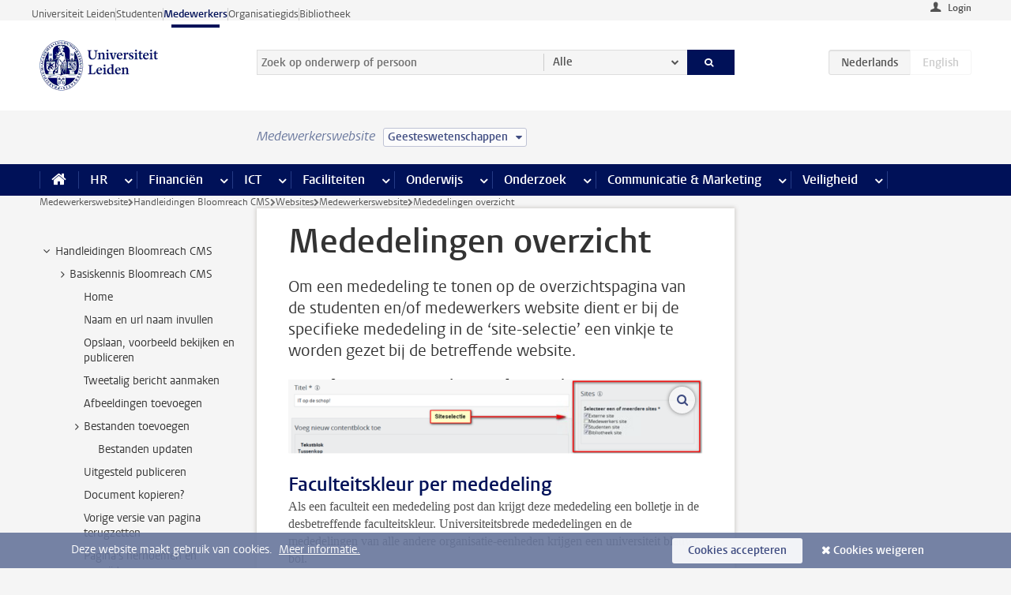

--- FILE ---
content_type: text/html;charset=UTF-8
request_url: https://www.medewerkers.universiteitleiden.nl/vr/hippo-cms-handleidingen/websites/medewerkerswebsite/mededelingen-overzicht?cf=geesteswetenschappen
body_size: 18351
content:



<!DOCTYPE html>
<html lang="nl"  data-version="1.217.00" >
<head>









<!-- standard page html head -->

<meta charset="utf-8">
<meta name="viewport" content="width=device-width, initial-scale=1">
<meta http-equiv="X-UA-Compatible" content="IE=edge">


    <title>Mededelingen overzicht - Universiteit Leiden</title>

        <link rel="canonical" href="https://www.medewerkers.universiteitleiden.nl/vr/hippo-cms-handleidingen/websites/medewerkerswebsite/mededelingen-overzicht"/>


    <meta name="contentsource" content="hippocms" />

        <meta name="description" content="Om een mededeling te tonen op de overzichtspagina van de studenten en/of medewerkers website dient er bij de specifieke mededeling in de ‘site-selectie’ een vinkje te worden gezet bij de betreffende website."/>

<meta name="application-name" content="search"
data-content-type="vrcontentpage"
data-content-category="general"
data-protected="false"
data-language="nl"
data-last-modified-date="2019-06-27"
data-publication-date="2019-06-27"
data-uuid="ae80c197-c5b4-4110-84d4-4dae902a568b"
data-website="staffmember-site"
/>
<!-- Favicon and CSS -->
<link rel='shortcut icon' href="/design-1.0/assets/icons/favicon.ico?cf=geesteswetenschappen"/>
<link rel="stylesheet" href="/design-1.0/css/ul2staff/screen.css?cf=geesteswetenschappen?v=1.217.00"/>




<script>
  window.dataLayer = window.dataLayer || [];
  dataLayer.push ( {
    event: 'Custom dimensions', customDimensionData: {
      cookiesAccepted: 'false'
    },
    user: {
      internalTraffic: 'false',
    }
  });
</script>



    <!-- Global site tag (gtag.js) - Google Analytics -->
<script async src="https://www.googletagmanager.com/gtag/js?id=G-RZX9QQDBQS"></script>
<script>
  window.dataLayer = window.dataLayer || [];

  function gtag () {
    dataLayer.push(arguments);
  }

  gtag('js', new Date());
  gtag('config', 'G-RZX9QQDBQS');
</script>

    <!-- this line enables the loading of asynchronous components (together with the headContributions at the bottom) -->
    <!-- Header Scripts -->
</head>



<body class="intern staff small" data-ajax-class='{"logged-in":"/ajaxloggedincheck?cf=geesteswetenschappen", "unlocked":"/ajaxlockcheck?cf=geesteswetenschappen"}'>

<!-- To enable JS-based styles: -->
<script> document.body.className += ' js'; </script>
<div class="skiplinks">
    <a href="#content" class="skiplink">Ga direct naar de inhoud</a>
</div>




<div class="header-container">
<div class="top-nav-section">
<nav class="top-nav wrapper js_mobile-fit-menu-items" data-show-text="toon alle" data-hide-text="verberg" data-items-text="menu onderdelen">
<ul id="sites-menu">
<li>
<a class=" track-event"
href="https://www.universiteitleiden.nl/"
data-event-category="external-site"
data-event-label="Topmenu staffmember-site"
>Universiteit Leiden</a>
</li>
<li>
<a class=" track-event"
href="https://www.student.universiteitleiden.nl/"
data-event-category="student-site"
data-event-label="Topmenu staffmember-site"
>Studenten</a>
</li>
<li>
<a class="active track-event"
href="/?cf=geesteswetenschappen"
data-event-category="staffmember-site"
data-event-label="Topmenu staffmember-site"
>Medewerkers</a>
</li>
<li>
<a class=" track-event"
href="https://www.organisatiegids.universiteitleiden.nl/"
data-event-category="org-site"
data-event-label="Topmenu staffmember-site"
>Organisatiegids</a>
</li>
<li>
<a class=" track-event"
href="https://www.bibliotheek.universiteitleiden.nl/"
data-event-category="library-site"
data-event-label="Topmenu staffmember-site"
>Bibliotheek</a>
</li>
</ul>
</nav>
</div>    <header id="header-main" class="wrapper">



<div class="user">

        <form action="/vr/hippo-cms-handleidingen/websites/medewerkerswebsite/mededelingen-overzicht?_hn:type=action&amp;_hn:ref=r39_r2_r1&amp;cf=geesteswetenschappen" id="login" method="post">
            <input type="hidden" name="action" value="login">
            <fieldset>
                <button type="submit" class="track-event" data-event-category="login"
                        data-event-action="click">Login</button>
            </fieldset>
        </form>
</div>
        <h1 class="logo">
            <a href="/?cf=geesteswetenschappen">
                <img width="151" height="64" src="/design-1.0/assets/images/zegel.png?cf=geesteswetenschappen" alt="Universiteit Leiden"/>
            </a>
        </h1>
<!-- Standard page searchbox -->
<form id="search" method="get" action="searchresults-main">
<input type="hidden" name="website" value="staffmember-site"/>
<fieldset>
<legend>Zoek op onderwerp of persoon en selecteer categorie</legend>
<label for="search-field">Zoekterm</label>
<input id="search-field" type="search" name="q" data-suggest="https://www.medewerkers.universiteitleiden.nl/async/searchsuggestions?cf=geesteswetenschappen"
data-wait="100" data-threshold="3"
value="" placeholder="Zoek op onderwerp of persoon"/>
<ul class="options">
<li>
<a href="/zoeken?cf=geesteswetenschappen" data-hidden='' data-hint="Zoek op onderwerp of persoon">
Alle </a>
</li>
<li>
<a href="/zoeken?cf=geesteswetenschappen" data-hidden='{"content-category":"staffmember"}' data-hint="Zoek op&nbsp;personen">
Personen
</a>
</li>
<li>
<a href="/zoeken?cf=geesteswetenschappen" data-hidden='{"content-category":"announcement"}' data-hint="Zoek op&nbsp;mededelingen">
Mededelingen
</a>
</li>
<li>
<a href="/zoeken?cf=geesteswetenschappen" data-hidden='{"content-category":"news"}' data-hint="Zoek op&nbsp;nieuws">
Nieuws
</a>
</li>
<li>
<a href="/zoeken?cf=geesteswetenschappen" data-hidden='{"content-category":"event"}' data-hint="Zoek op&nbsp;agenda">
Agenda
</a>
</li>
<li>
<a href="/zoeken?cf=geesteswetenschappen" data-hidden='{"content-category":"researchfunding"}' data-hint="Zoek op&nbsp;onderzoeksfinanciering">
Onderzoeksfinanciering
</a>
</li>
<li>
<a href="/zoeken?cf=geesteswetenschappen" data-hidden='{"content-category":"location"}' data-hint="Zoek op&nbsp;locaties">
Locaties
</a>
</li>
<li>
<a href="/zoeken?cf=geesteswetenschappen" data-hidden='{"content-category":"course"}' data-hint="Zoek op&nbsp;cursussen">
Cursussen
</a>
</li>
<li>
<a href="/zoeken?cf=geesteswetenschappen" data-hidden='{"content-category":"vacancy"}' data-hint="Zoek op&nbsp;vacatures">
Vacatures
</a>
</li>
<li>
<a href="/zoeken?cf=geesteswetenschappen" data-hidden='{"content-category":"general"}' data-hint="Zoek op&nbsp;onderwerp">
Onderwerp
</a>
</li>
<li>
<a href="/zoeken?cf=geesteswetenschappen" data-hidden='{"keywords":"true"}' data-hint="Zoek op&nbsp;trefwoorden">
Trefwoorden
</a>
</li>
</ul>
<button class="submit" type="submit">
<span>Zoeken</span>
</button>
</fieldset>
</form><div class="language-btn-group">
<span class="btn active">
<abbr title="Nederlands">nl</abbr>
</span>
<span class="btn dimmed">
<abbr title="English">en</abbr>
</span>
</div>    </header>
</div>

<div>



<div class="mega-menu">





<div class="context-picker">
    <div class="wrapper">
        <div class="context-picker__items">
            <span class="context-picker__site-name">Medewerkerswebsite</span>
            <a href="#filter">
                <span>
                        Geesteswetenschappen
                </span>
            </a>
        </div>
    </div>
</div>

    <nav aria-label="mega menu" id="mega-menu" class="main-nav mega-menu js-disclosure-nav allow-hover-expanding" data-hamburger-destination="mega-menu"
         data-nav-label="Menu">
        <ul class="main-nav__list wrapper">
            <li class="main-nav__item" data-menu-style="mega-menu">
                <a class="home js-disclosure-nav__main-link" href="/?cf=geesteswetenschappen"><span>Home</span></a>
            </li>



        <li class="main-nav__item" data-menu-style="mega-menu">


            <a href="/po?cf=geesteswetenschappen" class="js-disclosure-nav__main-link">HR</a>

            <button
                    class="more-menu-items"
                    type="button"
                    aria-expanded
                    aria-haspopup="menu"
                    aria-controls="hr-pages"
            >
                <span class="visually-hidden">meer HR pagina’s</span>
            </button>



            <ul class="mega-menu__list mega-menu__list--left mega-menu__list--three-column" id="hr-pages">
                    <li class="mega-menu__item">


            <a href="/po/arbeidsvoorwaarden-salaris-en-vergoedingen?cf=geesteswetenschappen" >Arbeidsvoorwaarden</a>

                        <ul>
                                <li class="mega-menu__item mega-menu__item--lvl2">


            <a href="/po/arbeidsvoorwaarden-salaris-en-vergoedingen/salaris?cf=geesteswetenschappen" >Salaris</a>

                                </li>
                                <li class="mega-menu__item mega-menu__item--lvl2">


            <a href="/po/arbeidsvoorwaarden-salaris-en-vergoedingen/werktijden/werktijden?cf=geesteswetenschappen" >Werktijden</a>

                                </li>
                                <li class="mega-menu__item mega-menu__item--lvl2">


            <a href="/po/arbeidsvoorwaarden-salaris-en-vergoedingen/dienstreizen?cf=geesteswetenschappen" >Dienstreizen</a>

                                </li>
                                <li class="mega-menu__item mega-menu__item--lvl2">


            <a href="/po/arbeidsvoorwaarden-salaris-en-vergoedingen/vergoedingen-en-declaraties?cf=geesteswetenschappen" >Vergoedingen en declaraties</a>

                                </li>
                                <li class="mega-menu__item mega-menu__item--lvl2">


            <a href="/po/arbeidsvoorwaarden-salaris-en-vergoedingen/arbeidsvoorwaarden/cao?cf=geesteswetenschappen" >CAO</a>

                                </li>
                                <li class="mega-menu__item mega-menu__item--lvl2">


            <a href="/po/arbeidsvoorwaarden-salaris-en-vergoedingen/keuzemodel-arbeidsvoorwaarden/keuzemodel-arbeidsvoorwaarden?cf=geesteswetenschappen" >Keuzemodel arbeidsvoorwaarden</a>

                                </li>
                                <li class="mega-menu__item mega-menu__item--lvl2">


            <a href="/po/arbeidsvoorwaarden-salaris-en-vergoedingen/verlof/vakantie?cf=geesteswetenschappen" >Verlof</a>

                                </li>
                        </ul>
                    </li>
                    <li class="mega-menu__item">


            <a href="/po/nieuwe-medewerker?cf=geesteswetenschappen" >Nieuwe medewerker</a>

                        <ul>
                                <li class="mega-menu__item mega-menu__item--lvl2">


            <a href="/po/nieuwe-medewerker/arbeidsvoorwaarden/overzicht-arbeidsvoorwaarden?cf=geesteswetenschappen" >Arbeidsvoorwaarden</a>

                                </li>
                                <li class="mega-menu__item mega-menu__item--lvl2">


            <a href="/po/nieuwe-medewerker/registratie-en-contract?cf=geesteswetenschappen" >Registratie en contract</a>

                                </li>
                                <li class="mega-menu__item mega-menu__item--lvl2">


            <a href="/po/international-staff/service-centre-international-staff/service-centre-international-staff?cf=geesteswetenschappen" >International staff</a>

                                </li>
                                <li class="mega-menu__item mega-menu__item--lvl2">


            <a href="/po/nieuwe-medewerker/praktische-zaken/introductiedag-nieuwe-medewerkers?cf=geesteswetenschappen" >Praktische zaken</a>

                                </li>
                        </ul>
                    </li>
                    <li class="mega-menu__item">


            <a href="/po/gezondheid?cf=geesteswetenschappen" >Gezondheid</a>

                        <ul>
                                <li class="mega-menu__item mega-menu__item--lvl2">


            <a href="/po/gezondheid/ziek?cf=geesteswetenschappen" >Ziek</a>

                                </li>
                                <li class="mega-menu__item mega-menu__item--lvl2">


            <a href="/po/gezondheid/zwangerschap?cf=geesteswetenschappen" >Zwangerschap</a>

                                </li>
                                <li class="mega-menu__item mega-menu__item--lvl2">


            <a href="/po/gezondheid/functiebeperking?cf=geesteswetenschappen" >Functiebeperking</a>

                                </li>
                                <li class="mega-menu__item mega-menu__item--lvl2">


            <a href="/po/gezondheid/bedrijfsarts?cf=geesteswetenschappen" >Bedrijfsarts</a>

                                </li>
                                <li class="mega-menu__item mega-menu__item--lvl2">


            <a href="/po/gezondheid/mentale-fitheid?cf=geesteswetenschappen" >Mentale fitheid</a>

                                </li>
                                <li class="mega-menu__item mega-menu__item--lvl2">


            <a href="/po/gezondheid/werkdruk?cf=geesteswetenschappen" >Werkdruk</a>

                                </li>
                                <li class="mega-menu__item mega-menu__item--lvl2">


            <a href="/po/gezondheid/leiden-healty-university?cf=geesteswetenschappen" >Leiden Healthy University</a>

                                </li>
                        </ul>
                    </li>
                    <li class="mega-menu__item">


            <a href="/po/hulp-ondersteuning-en-klachten?cf=geesteswetenschappen" >Hulp, ondersteuning en klachten</a>

                        <ul>
                                <li class="mega-menu__item mega-menu__item--lvl2">


            <a href="/veiligheid/begeleiding-en-advies-bij-problemen-op-het-werk?cf=geesteswetenschappen" >Begeleiding en advies bij klachten</a>

                                </li>
                                <li class="mega-menu__item mega-menu__item--lvl2">


            <a href="/po/hulp-ondersteuning-en-klachten/contact/pssc-servicepunt?cf=geesteswetenschappen" >Contact</a>

                                </li>
                                <li class="mega-menu__item mega-menu__item--lvl2">


            <a href="/po/hulp-ondersteuning-en-klachten/contact/pssc-servicepunt?cf=geesteswetenschappen" >Servicepunt Personeel</a>

                                </li>
                                <li class="mega-menu__item mega-menu__item--lvl2">


            <a href="/po/hulp-ondersteuning-en-klachten/bas-insite?cf=geesteswetenschappen" >BAS InSite</a>

                                </li>
                        </ul>
                    </li>
                    <li class="mega-menu__item">


            <a href="/po/international-staff?cf=geesteswetenschappen" >International Staff</a>

                        <ul>
                                <li class="mega-menu__item mega-menu__item--lvl2">


            <a href="/po/international-staff/getting-around/getting-around?cf=geesteswetenschappen" >Getting around</a>

                                </li>
                                <li class="mega-menu__item mega-menu__item--lvl2">


            <a href="/po/international-staff/housing/university-accommodation?cf=geesteswetenschappen" >Housing</a>

                                </li>
                                <li class="mega-menu__item mega-menu__item--lvl2">


            <a href="/po/international-staff/immigration-and-formalities/immigration-and-formalities?cf=geesteswetenschappen" >Immigration and formalities</a>

                                </li>
                                <li class="mega-menu__item mega-menu__item--lvl2">


            <a href="/po/international-staff/insurances/health-insurance?cf=geesteswetenschappen" >Insurances</a>

                                </li>
                                <li class="mega-menu__item mega-menu__item--lvl2">


            <a href="/po/international-staff/service-centre-international-staff/service-centre-international-staff?cf=geesteswetenschappen" >Service Centre International Staff</a>

                                </li>
                                <li class="mega-menu__item mega-menu__item--lvl2">


            <a href="/po/international-staff/social-life-and-settling-in/social-life-and-settling-in?cf=geesteswetenschappen" >Social life and settling in</a>

                                </li>
                                <li class="mega-menu__item mega-menu__item--lvl2">


            <a href="/po/international-staff/taxes-and-social-security/taxes-and-social-security?cf=geesteswetenschappen" >Taxes and social security</a>

                                </li>
                                <li class="mega-menu__item mega-menu__item--lvl2">


            <a href="/po/international-staff/frequently-asked-questions/frequently-asked-questions?cf=geesteswetenschappen" >Frequently asked questions</a>

                                </li>
                        </ul>
                    </li>
                    <li class="mega-menu__item">


            <a href="/po/leren-en-ontwikkelen?cf=geesteswetenschappen" >Leren en ontwikkelen</a>

                        <ul>
                                <li class="mega-menu__item mega-menu__item--lvl2">


            <a href="/po/opleidingen-en-loopbaan/opleidingen/aanbod?cf=geesteswetenschappen" >Opleidingen</a>

                                </li>
                                <li class="mega-menu__item mega-menu__item--lvl2">


            <a href="/po/leren-en-ontwikkelen/coaching?cf=geesteswetenschappen" >Coaching</a>

                                </li>
                                <li class="mega-menu__item mega-menu__item--lvl2">


            <a href="/po/opleidingen-en-loopbaan/docentontwikkeling?cf=geesteswetenschappen" >Docentontwikkeling</a>

                                </li>
                                <li class="mega-menu__item mega-menu__item--lvl2">


            <a href="/po/opleidingen-en-loopbaan/promovendi-en-postdocs/promovendi?cf=geesteswetenschappen" >Promovendi en postdocs</a>

                                </li>
                        </ul>
                    </li>
                    <li class="mega-menu__item">


            <a href="/po/personeelsbeleid-en-gedragscodes?cf=geesteswetenschappen" >Personeelsbeleid</a>

                        <ul>
                                <li class="mega-menu__item mega-menu__item--lvl2">


            <a href="/po/personeelsbeleid-en-gedragscodes/diversiteit-en-inclusiviteit/werken-in-een-diverse-omgeving?cf=geesteswetenschappen" >Diversiteit en inclusiviteit</a>

                                </li>
                                <li class="mega-menu__item mega-menu__item--lvl2">


            <a href="/po/personeelsbeleid-en-gedragscodes/gedragscodes/gedragscode-integriteit?cf=geesteswetenschappen" >Gedragscodes</a>

                                </li>
                                <li class="mega-menu__item mega-menu__item--lvl2">


            <a href="/po/personeelsbeleid-en-gedragscodes/hr-beleid/universitair-personeelsbeleid?cf=geesteswetenschappen" >HR beleid</a>

                                </li>
                                <li class="mega-menu__item mega-menu__item--lvl2">


            <a href="/po/personeelsbeleid-en-gedragscodes/werving-aanstelling-en-inhuur?cf=geesteswetenschappen" >Werving en selectie</a>

                                </li>
                                <li class="mega-menu__item mega-menu__item--lvl2">


            <a href="/po/grow?cf=geesteswetenschappen" >GROW</a>

                                </li>
                                <li class="mega-menu__item mega-menu__item--lvl2">


            <a href="https://www.universiteitleiden.nl/dossiers/leiderschap" >Leiderschap</a>

                                </li>
                        </ul>
                    </li>
                    <li class="mega-menu__item">


            <a href="/po/sociale-veiligheid?cf=geesteswetenschappen" >Sociale veiligheid</a>

                        <ul>
                                <li class="mega-menu__item mega-menu__item--lvl2">


            <a href="/po/sociale-veiligheid/vertrouwenspersonen/vertrouwelijk-advies-van-een-vertrouwenspersoon?cf=geesteswetenschappen" >Vertrouwenspersonen</a>

                                </li>
                                <li class="mega-menu__item mega-menu__item--lvl2">


            <a href="/po/sociale-veiligheid/commissies-voor-klachten-beroep-en-bezwaar?cf=geesteswetenschappen" >Commissies voor klachten, beroep en bezwaar</a>

                                </li>
                                <li class="mega-menu__item mega-menu__item--lvl2">


            <a href="/po/sociale-veiligheid/ombudsfunctionaris-medewerkers?cf=geesteswetenschappen" >Ombudsfunctionaris medewerkers</a>

                                </li>
                        </ul>
                    </li>
                    <li class="mega-menu__item">


            <a href="/po/sociale-zekerheid-en-verzekering?cf=geesteswetenschappen" >Sociale zekerheid en verzekering</a>

                        <ul>
                                <li class="mega-menu__item mega-menu__item--lvl2">


            <a href="/po/sociale-zekerheid-en-verzekering/andere-baan/andere-baan-of-einde-contract?cf=geesteswetenschappen" >Andere baan</a>

                                </li>
                                <li class="mega-menu__item mega-menu__item--lvl2">


            <a href="/po/sociale-zekerheid-en-verzekering/arbeidsongeschiktheid/uitkeringen-bij-arbeidsongeschiktheid?cf=geesteswetenschappen" >Arbeidsongeschiktheid</a>

                                </li>
                                <li class="mega-menu__item mega-menu__item--lvl2">


            <a href="/po/sociale-zekerheid-en-verzekering/collectieve-verzekeringen/zorgverzekering?cf=geesteswetenschappen" >Collectieve verzekeringen</a>

                                </li>
                                <li class="mega-menu__item mega-menu__item--lvl2">


            <a href="/po/sociale-zekerheid-en-verzekering/pensioen/pensioenopbouw-abp?cf=geesteswetenschappen" >Pensioen</a>

                                </li>
                                <li class="mega-menu__item mega-menu__item--lvl2">


            <a href="/po/sociale-zekerheid-en-verzekering/werkloosheid/uitkeringen-bij-werkloosheid?cf=geesteswetenschappen" >Werkloosheid</a>

                                </li>
                        </ul>
                    </li>
            </ul>
        </li>
        <li class="main-nav__item" data-menu-style="mega-menu">


            <a href="/financien--inkoop?cf=geesteswetenschappen" class="js-disclosure-nav__main-link">Financiën</a>

            <button
                    class="more-menu-items"
                    type="button"
                    aria-expanded
                    aria-haspopup="menu"
                    aria-controls="financi-n-pages"
            >
                <span class="visually-hidden">meer Financiën pagina’s</span>
            </button>



            <ul class="mega-menu__list mega-menu__list--left mega-menu__list--three-column" id="financi-n-pages">
                    <li class="mega-menu__item">


            <a href="/financien--inkoop/financieel-beleid?cf=geesteswetenschappen" >Financieel beleid</a>

                        <ul>
                                <li class="mega-menu__item mega-menu__item--lvl2">


            <a href="/financien--inkoop/financieel-beleid/audits?cf=geesteswetenschappen" >Audits</a>

                                </li>
                                <li class="mega-menu__item mega-menu__item--lvl2">


            <a href="/financien--inkoop/financieel-beleid/planning-en-controlcyclus/begroting?cf=geesteswetenschappen" >Financiële planning en controlcyclus</a>

                                </li>
                                <li class="mega-menu__item mega-menu__item--lvl2">


            <a href="/financien--inkoop/financieel-beleid/jaarplanning-kadernota-en-begroting/collegegelden?cf=geesteswetenschappen" >Financiën van de universiteit</a>

                                </li>
                                <li class="mega-menu__item mega-menu__item--lvl2">


            <a href="/protected/financien--inkoop/financieel-beleid/regelgeving-en-richtlijnen/handboek-financien?cf=geesteswetenschappen" >Regelgeving en richtlijnen</a>

                                </li>
                        </ul>
                    </li>
                    <li class="mega-menu__item">


            <a href="/financien--inkoop/financiele-dienstverlening?cf=geesteswetenschappen" >Financiele dienstverlening</a>

                        <ul>
                                <li class="mega-menu__item mega-menu__item--lvl2">


            <a href="/protected/financien--inkoop/financiele-dienstverlening/factuur-betalen?cf=geesteswetenschappen" >Factuur betalen</a>

                                </li>
                                <li class="mega-menu__item mega-menu__item--lvl2">


            <a href="/protected/financien--inkoop/financiele-dienstverlening/betalingen-zonder-factuur-per-bank-vvv-bon-of-contante-belastingvergoeding?cf=geesteswetenschappen" >Betaling zonder factuur</a>

                                </li>
                                <li class="mega-menu__item mega-menu__item--lvl2">


            <a href="/financien--inkoop/financiele-dienstverlening/uitbetaling-deelnemers-onderzoek?cf=geesteswetenschappen" >Uitbetaling deelnemers onderzoek</a>

                                </li>
                                <li class="mega-menu__item mega-menu__item--lvl2">


            <a href="/protected/financien--inkoop/financiele-dienstverlening/factuur-versturen-en-betalingen-ontvangen?cf=geesteswetenschappen" >Factuur versturen en betalingen ontvangen</a>

                                </li>
                                <li class="mega-menu__item mega-menu__item--lvl2">


            <a href="https://www.medewerkers.universiteitleiden.nl/protected/financien--inkoop/financiele-dienstverlening/congressen-en-seminars/congressen-en-seminars" >Congressen en seminars</a>

                                </li>
                        </ul>
                    </li>
                    <li class="mega-menu__item">


            <a href="/protected/financien--inkoop/inkopen-aanbesteden-en-bestellen?cf=geesteswetenschappen" >Inkopen, aanbesteden en bestellen</a>

                        <ul>
                                <li class="mega-menu__item mega-menu__item--lvl2">


            <a href="/protected/financien--inkoop/inkopen-aanbesteden-en-bestellen/inkopen-bij-de-universiteit/inkoopprocedures?cf=geesteswetenschappen" >Inkopen bij de universiteit</a>

                                </li>
                                <li class="mega-menu__item mega-menu__item--lvl2">


            <a href="/protected/financien--inkoop/inkopen-aanbesteden-en-bestellen/overzicht-raamcontracten/raamcontracten?cf=geesteswetenschappen" >Overzicht leveranciers</a>

                                </li>
                                <li class="mega-menu__item mega-menu__item--lvl2">


            <a href="/financien--inkoop/inkopen-aanbesteden-en-bestellen/serviceplein?cf=geesteswetenschappen" >Serviceplein</a>

                                </li>
                                <li class="mega-menu__item mega-menu__item--lvl2">


            <a href="/protected/financien--inkoop/inkopen-aanbesteden-en-bestellen?cf=geesteswetenschappen" >Vastgoed</a>

                                </li>
                                <li class="mega-menu__item mega-menu__item--lvl2">


            <a href="https://www.medewerkers.universiteitleiden.nl/protected/financien--inkoop/inkopen-aanbesteden-en-bestellen/wetenschappelijke-apparatuur/wetenschappelijke-apparatuur" >Wetenschappelijke apparatuur</a>

                                </li>
                        </ul>
                    </li>
                    <li class="mega-menu__item">


            <a href="/financien--inkoop/hulp-en-ondersteuning?cf=geesteswetenschappen" >Hulp en ondersteuning</a>

                        <ul>
                                <li class="mega-menu__item mega-menu__item--lvl2">


            <a href="/financien--inkoop/hulp-en-ondersteuning/afdeling-audit?cf=geesteswetenschappen" >Afdeling Audit</a>

                                </li>
                                <li class="mega-menu__item mega-menu__item--lvl2">


            <a href="/financien--inkoop/hulp-en-ondersteuning/directie-financien---centraal/directie-financien?cf=geesteswetenschappen" >Directie Financiën Centraal</a>

                                </li>
                                <li class="mega-menu__item mega-menu__item--lvl2">


            <a href="/protected/financien--inkoop/hulp-en-ondersteuning/financiele-afdelingen-decentraal/financiele-afdelingen---decentraal?cf=geesteswetenschappen" >Financiële afdelingen Decentraal</a>

                                </li>
                                <li class="mega-menu__item mega-menu__item--lvl2">


            <a href="https://www.medewerkers.universiteitleiden.nl/protected/financien--inkoop/hulp-en-ondersteuning/fssc-servicepunt/fssc-servicepunt" >Servicepunt Financieel</a>

                                </li>
                                <li class="mega-menu__item mega-menu__item--lvl2">


            <a href="/financien--inkoop/hulp-en-ondersteuning/universitaire-inkoop-leiden/universitaire-inkoop-leiden?cf=geesteswetenschappen" >Universitaire Inkoop Leiden</a>

                                </li>
                        </ul>
                    </li>
                    <li class="mega-menu__item">


            <a href="/financien--inkoop/projecten-2e-en-3e-geldstroom?cf=geesteswetenschappen" >Projecten tweede en derde geldstroom</a>

                        <ul>
                                <li class="mega-menu__item mega-menu__item--lvl2">


            <a href="/protected/financien--inkoop/projecten-2e-en-3e-geldstroom/financieel-projectbeheer/projectbeheer?cf=geesteswetenschappen" >Financieel projectbeheer</a>

                                </li>
                                <li class="mega-menu__item mega-menu__item--lvl2">


            <a href="https://www.medewerkers.universiteitleiden.nl/protected/financien--inkoop/projecten-2e-en-3e-geldstroom/werken-voor-derden/werken-voor-derden" >Werken voor derden</a>

                                </li>
                        </ul>
                    </li>
                    <li class="mega-menu__item">


            <a href="/financien--inkoop/vergoedingen-en-declaraties?cf=geesteswetenschappen" >Vergoedingen en declaraties</a>

                        <ul>
                                <li class="mega-menu__item mega-menu__item--lvl2">


            <a href="/po/arbeidsvoorwaarden-salaris-en-vergoedingen/vergoedingen-en-declaraties/declaraties?cf=geesteswetenschappen" >Declaraties</a>

                                </li>
                                <li class="mega-menu__item mega-menu__item--lvl2">


            <a href="/po/arbeidsvoorwaarden-salaris-en-vergoedingen/vergoedingen-en-declaraties/dienstreizen?cf=geesteswetenschappen" >Dienstreizen</a>

                                </li>
                                <li class="mega-menu__item mega-menu__item--lvl2">


            <a href="/po/arbeidsvoorwaarden-salaris-en-vergoedingen/vergoedingen-en-declaraties/incidentele-vergoedingen?cf=geesteswetenschappen" >Incidentele vergoedingen</a>

                                </li>
                                <li class="mega-menu__item mega-menu__item--lvl2">


            <a href="/po/arbeidsvoorwaarden-salaris-en-vergoedingen/vergoedingen-en-declaraties/verhuizen?cf=geesteswetenschappen" >Verhuizen</a>

                                </li>
                                <li class="mega-menu__item mega-menu__item--lvl2">


            <a href="/po/arbeidsvoorwaarden-salaris-en-vergoedingen/vergoedingen-en-declaraties/woon-werkverkeer?cf=geesteswetenschappen" >Woon-werkverkeer</a>

                                </li>
                        </ul>
                    </li>
            </ul>
        </li>
        <li class="main-nav__item" data-menu-style="mega-menu">


            <a href="/ict?cf=geesteswetenschappen" class="js-disclosure-nav__main-link">ICT</a>

            <button
                    class="more-menu-items"
                    type="button"
                    aria-expanded
                    aria-haspopup="menu"
                    aria-controls="ict-pages"
            >
                <span class="visually-hidden">meer ICT pagina’s</span>
            </button>



            <ul class="mega-menu__list mega-menu__list--left mega-menu__list--three-column" id="ict-pages">
                    <li class="mega-menu__item">


            <a href="/ict/e-mail?cf=geesteswetenschappen" >E-mail</a>

                        <ul>
                                <li class="mega-menu__item mega-menu__item--lvl2">


            <a href="/ict/e-mail/mail-en-agenda-synchroniseren?cf=geesteswetenschappen" >Mail en agenda synchroniseren</a>

                                </li>
                        </ul>
                    </li>
                    <li class="mega-menu__item">


            <a href="/ict/ict-werkplek?cf=geesteswetenschappen" >ICT-werkplek</a>

                        <ul>
                                <li class="mega-menu__item mega-menu__item--lvl2">


            <a href="/ict/ict-werkplek/hardware/computers-en-laptops?cf=geesteswetenschappen" >Hardware</a>

                                </li>
                                <li class="mega-menu__item mega-menu__item--lvl2">


            <a href="/ict/ict-werkplek/printen-en-kopieren/printen-en-kopieren?cf=geesteswetenschappen" >Printen en kopiëren</a>

                                </li>
                                <li class="mega-menu__item mega-menu__item--lvl2">


            <a href="/ict/ict-werkplek/software-en-samenwerkingstools?cf=geesteswetenschappen" >Software en online tools</a>

                                </li>
                                <li class="mega-menu__item mega-menu__item--lvl2">


            <a href="/ict/ict-werkplek/telefonie?cf=geesteswetenschappen" >Telefonie</a>

                                </li>
                                <li class="mega-menu__item mega-menu__item--lvl2">


            <a href="/ict/ict-werkplek/wifi/wifi-en-eduroam?cf=geesteswetenschappen" >Wifi</a>

                                </li>
                        </ul>
                    </li>
                    <li class="mega-menu__item">


            <a href="/ict/ulcn-account?cf=geesteswetenschappen" >ULCN-account</a>

                        <ul>
                                <li class="mega-menu__item mega-menu__item--lvl2">


            <a href="/ict/ulcn-account/wachtwoord-vergeten?cf=geesteswetenschappen" >Wachtwoord vergeten of wijzigen</a>

                                </li>
                                <li class="mega-menu__item mega-menu__item--lvl2">


            <a href="/ict/ulcn-account/gebruikersnaam?cf=geesteswetenschappen" >Gebruikersnaam</a>

                                </li>
                                <li class="mega-menu__item mega-menu__item--lvl2">


            <a href="/ict/ulcn-account/activeren-en-beheren?cf=geesteswetenschappen" >Activeren en beheren</a>

                                </li>
                                <li class="mega-menu__item mega-menu__item--lvl2">


            <a href="/ict/ulcn-account/aanvullende-authenticatie?cf=geesteswetenschappen" >Aanvullende authenticatie (MFA)</a>

                                </li>
                                <li class="mega-menu__item mega-menu__item--lvl2">


            <a href="/ict/ulcn-account/gastaccount-aanvragen?cf=geesteswetenschappen" >Gastaccount aanvragen</a>

                                </li>
                        </ul>
                    </li>
                    <li class="mega-menu__item">


            <a href="/ict/thuiswerken?cf=geesteswetenschappen" >Thuiswerken</a>

                        <ul>
                                <li class="mega-menu__item mega-menu__item--lvl2">


            <a href="/ict/thuiswerken/office-365-en-onedrive?cf=geesteswetenschappen" >Microsoft 365 en OneDrive</a>

                                </li>
                                <li class="mega-menu__item mega-menu__item--lvl2">


            <a href="/ict/thuiswerken/microsoft-teams?cf=geesteswetenschappen" >Microsoft Teams</a>

                                </li>
                                <li class="mega-menu__item mega-menu__item--lvl2">


            <a href="/ict/thuiswerken/remote-werkplek?cf=geesteswetenschappen" >Remote Werkplek</a>

                                </li>
                                <li class="mega-menu__item mega-menu__item--lvl2">


            <a href="/ict/thuiswerken/veilig-online-thuiswerken?cf=geesteswetenschappen" >Veilig online thuiswerken</a>

                                </li>
                        </ul>
                    </li>
                    <li class="mega-menu__item">


            <a href="/ict/hulp-en-ondersteuning?cf=geesteswetenschappen" >Hulp en ondersteuning</a>

                        <ul>
                                <li class="mega-menu__item mega-menu__item--lvl2">


            <a href="/ict/hulp-en-ondersteuning/aanvraagformulieren/aanvraagformulieren?cf=geesteswetenschappen" >Aanvraagformulieren</a>

                                </li>
                                <li class="mega-menu__item mega-menu__item--lvl2">


            <a href="/ict/hulp-en-ondersteuning/handleidingen?cf=geesteswetenschappen" >Handleidingen</a>

                                </li>
                                <li class="mega-menu__item mega-menu__item--lvl2">


            <a href="/ict/hulp-en-ondersteuning/helpdesks-en-contactpersonen/helpdesk-issc?cf=geesteswetenschappen" >Helpdesks en contactpersonen</a>

                                </li>
                                <li class="mega-menu__item mega-menu__item--lvl2">


            <a href="/ict/hulp-en-ondersteuning/onderhoud-en-storingen/onderhoud?cf=geesteswetenschappen" >Onderhoud en storingen</a>

                                </li>
                        </ul>
                    </li>
                    <li class="mega-menu__item">


            <a href="/ict/ict-en-onderzoek?cf=geesteswetenschappen" >ICT en onderzoek</a>

                        <ul>
                        </ul>
                    </li>
                    <li class="mega-menu__item">


            <a href="/onderwijs/ict-en-onderwijs?cf=geesteswetenschappen" >ICT en onderwijs: kijk onder Onderwijs</a>

                        <ul>
                        </ul>
                    </li>
            </ul>
        </li>
        <li class="main-nav__item" data-menu-style="mega-menu">


            <a href="/gebouwen-faciliteiten?cf=geesteswetenschappen" class="js-disclosure-nav__main-link">Faciliteiten</a>

            <button
                    class="more-menu-items"
                    type="button"
                    aria-expanded
                    aria-haspopup="menu"
                    aria-controls="faciliteiten-pages"
            >
                <span class="visually-hidden">meer Faciliteiten pagina’s</span>
            </button>



            <ul class="mega-menu__list mega-menu__list--left mega-menu__list--three-column" id="faciliteiten-pages">
                    <li class="mega-menu__item">


            <a href="/gebouwen-faciliteiten/werkplek/werkplek-op-kantoor?cf=geesteswetenschappen" >Werkplek</a>

                        <ul>
                                <li class="mega-menu__item mega-menu__item--lvl2">


            <a href="/gebouwen-faciliteiten/werkplek/werkplek-op-kantoor?cf=geesteswetenschappen" >Werkplek op kantoor</a>

                                </li>
                                <li class="mega-menu__item mega-menu__item--lvl2">


            <a href="/gebouwen-faciliteiten/werkplek/werkplek-reserveren?cf=geesteswetenschappen" >Werkplek reserveren</a>

                                </li>
                                <li class="mega-menu__item mega-menu__item--lvl2">


            <a href="/gebouwen-faciliteiten/werkplek/thuiswerkfaciliteiten-aanvragen?cf=geesteswetenschappen" >Thuiswerkfaciliteiten aanvragen</a>

                                </li>
                                <li class="mega-menu__item mega-menu__item--lvl2">


            <a href="/gebouwen-faciliteiten/werkplek/laboratoria/werken-in-een-lab?cf=geesteswetenschappen" >Laboratoria</a>

                                </li>
                                <li class="mega-menu__item mega-menu__item--lvl2">


            <a href="/gebouwen-faciliteiten/werkplek/milieubewust-werken?cf=geesteswetenschappen" >Milieubewust werken</a>

                                </li>
                        </ul>
                    </li>
                    <li class="mega-menu__item">


            <a href="/gebouwen-faciliteiten/faciliteiten?cf=geesteswetenschappen" >Faciliteiten</a>

                        <ul>
                                <li class="mega-menu__item mega-menu__item--lvl2">


            <a href="/gebouwen-faciliteiten/faciliteiten/parkeren?cf=geesteswetenschappen" >Parkeren</a>

                                </li>
                                <li class="mega-menu__item mega-menu__item--lvl2">


            <a href="/gebouwen-faciliteiten/faciliteiten/printen-kopieren-en-drukwerk?cf=geesteswetenschappen" >Printen, kopiëren en drukwerk</a>

                                </li>
                                <li class="mega-menu__item mega-menu__item--lvl2">


            <a href="/gebouwen-faciliteiten/faciliteiten/lu-card?cf=geesteswetenschappen" >LU-Card</a>

                                </li>
                                <li class="mega-menu__item mega-menu__item--lvl2">


            <a href="/gebouwen-faciliteiten/faciliteiten/post-en-transport?cf=geesteswetenschappen" >Post en transport</a>

                                </li>
                                <li class="mega-menu__item mega-menu__item--lvl2">


            <a href="/gebouwen-faciliteiten/faciliteiten/kolfruimte-en-stilteruimte?cf=geesteswetenschappen" >Kolfruimte en stilteruimte</a>

                                </li>
                                <li class="mega-menu__item mega-menu__item--lvl2">


            <a href="/gebouwen-faciliteiten/faciliteiten/fietsen?cf=geesteswetenschappen" >Fietsen</a>

                                </li>
                        </ul>
                    </li>
                    <li class="mega-menu__item">


            <a href="/gebouwen-faciliteiten/gebouwen?cf=geesteswetenschappen" >Gebouwen</a>

                        <ul>
                                <li class="mega-menu__item mega-menu__item--lvl2">


            <a href="/gebouwen-faciliteiten/gebouwen/zaal-reserveren?cf=geesteswetenschappen" >Zaal reserveren</a>

                                </li>
                                <li class="mega-menu__item mega-menu__item--lvl2">


            <a href="/gebouwen-faciliteiten/gebouwen/servicedesks-en-recepties?cf=geesteswetenschappen" >Servicedesks en recepties</a>

                                </li>
                                <li class="mega-menu__item mega-menu__item--lvl2">


            <a href="/gebouwen-faciliteiten/gebouwen/plattegronden-en-huisregels/huisregels?cf=geesteswetenschappen" >Plattegronden en huisregels</a>

                                </li>
                                <li class="mega-menu__item mega-menu__item--lvl2">


            <a href="/gebouwen-faciliteiten/gebouwen/beheer-en-onderhoud-gebouwen?cf=geesteswetenschappen" >Beheer en onderhoud gebouwen</a>

                                </li>
                                <li class="mega-menu__item mega-menu__item--lvl2">


            <a href="/gebouwen-faciliteiten/gebouwen/bouwprojecten?cf=geesteswetenschappen" >Bouwprojecten</a>

                                </li>
                        </ul>
                    </li>
                    <li class="mega-menu__item">


            <a href="/gebouwen-faciliteiten/hulp-en-ondersteuning?cf=geesteswetenschappen" >Hulp en ondersteuning</a>

                        <ul>
                                <li class="mega-menu__item mega-menu__item--lvl2">


            <a href="/gebouwen-faciliteiten/hulp-en-ondersteuning/helpdesks?cf=geesteswetenschappen" >Helpdesks</a>

                                </li>
                                <li class="mega-menu__item mega-menu__item--lvl2">


            <a href="/gebouwen-faciliteiten/hulp-en-ondersteuning/melden-incidenten-en-ongevallen?cf=geesteswetenschappen" >Melden incidenten en ongevallen</a>

                                </li>
                                <li class="mega-menu__item mega-menu__item--lvl2">


            <a href="/gebouwen-faciliteiten/hulp-en-ondersteuning/arbo--en-milieucoordinatoren/arbo--en-milieucoordinatoren?cf=geesteswetenschappen" >Arbo- en milieucoördinatoren</a>

                                </li>
                                <li class="mega-menu__item mega-menu__item--lvl2">


            <a href="/gebouwen-faciliteiten/hulp-en-ondersteuning/bhv-coordinatoren/bhv-coordinatoren?cf=geesteswetenschappen" >BHV-coördinatoren</a>

                                </li>
                        </ul>
                    </li>
                    <li class="mega-menu__item">


            <a href="/gebouwen-faciliteiten/catering-en-evenementen?cf=geesteswetenschappen" >Catering en evenementen</a>

                        <ul>
                                <li class="mega-menu__item mega-menu__item--lvl2">


            <a href="/gebouwen-faciliteiten/catering-en-evenementen/catering-bestellen?cf=geesteswetenschappen" >Catering bestellen</a>

                                </li>
                                <li class="mega-menu__item mega-menu__item--lvl2">


            <a href="/gebouwen-faciliteiten/catering-en-evenementen/evenement-organiseren?cf=geesteswetenschappen" >Evenement organiseren</a>

                                </li>
                                <li class="mega-menu__item mega-menu__item--lvl2">


            <a href="/gebouwen-faciliteiten/catering-en-evenementen/faculty-club?cf=geesteswetenschappen" >Faculty Club</a>

                                </li>
                                <li class="mega-menu__item mega-menu__item--lvl2">


            <a href="/gebouwen-faciliteiten/catering-en-evenementen/koffie--en-snoepautomaten?cf=geesteswetenschappen" >Koffie- en snoepautomaten</a>

                                </li>
                                <li class="mega-menu__item mega-menu__item--lvl2">


            <a href="/gebouwen-faciliteiten/catering-en-evenementen/restaurants-en-cafes?cf=geesteswetenschappen" >Restaurants en cafés</a>

                                </li>
                        </ul>
                    </li>
            </ul>
        </li>
        <li class="main-nav__item" data-menu-style="mega-menu">


            <a href="/onderwijs?cf=geesteswetenschappen" class="js-disclosure-nav__main-link">Onderwijs</a>

            <button
                    class="more-menu-items"
                    type="button"
                    aria-expanded
                    aria-haspopup="menu"
                    aria-controls="onderwijs-pages"
            >
                <span class="visually-hidden">meer Onderwijs pagina’s</span>
            </button>



            <ul class="mega-menu__list mega-menu__list--right mega-menu__list--three-column" id="onderwijs-pages">
                    <li class="mega-menu__item">


            <a href="/onderwijs/ict-en-onderwijs?cf=geesteswetenschappen" >ICT in het onderwijs</a>

                        <ul>
                                <li class="mega-menu__item mega-menu__item--lvl2">


            <a href="/onderwijs/ict-en-onderwijs/blended-learning/blended-learning?cf=geesteswetenschappen" >Blended learning</a>

                                </li>
                                <li class="mega-menu__item mega-menu__item--lvl2">


            <a href="/onderwijs/ict-en-onderwijs/ai-in-het-onderwijs?cf=geesteswetenschappen" >AI in het onderwijs</a>

                                </li>
                                <li class="mega-menu__item mega-menu__item--lvl2">


            <a href="/onderwijs/ict-en-onderwijs/digitale-tools?cf=geesteswetenschappen" >Digitale tools</a>

                                </li>
                                <li class="mega-menu__item mega-menu__item--lvl2">


            <a href="/onderwijs/ict-en-onderwijs/interactietools/interactietools?cf=geesteswetenschappen" >Interactietools</a>

                                </li>
                                <li class="mega-menu__item mega-menu__item--lvl2">


            <a href="/onderwijs/ict-en-onderwijs/college--en-computerzalen/av-voorzieningen-in-de-collegezaal?cf=geesteswetenschappen" >College- en computerzalen</a>

                                </li>
                                <li class="mega-menu__item mega-menu__item--lvl2">


            <a href="/onderwijs/ict-en-onderwijs/informatiesystemen/e-studiegids?cf=geesteswetenschappen" >Informatiesystemen</a>

                                </li>
                        </ul>
                    </li>
                    <li class="mega-menu__item">


            <a href="/onderwijs/onderwijskwaliteit?cf=geesteswetenschappen" >Onderwijskwaliteit</a>

                        <ul>
                                <li class="mega-menu__item mega-menu__item--lvl2">


            <a href="/onderwijs/onderwijskwaliteit/onderwijsevaluatie/onderwijsevaluatie?cf=geesteswetenschappen" >Onderwijsevaluatie</a>

                                </li>
                                <li class="mega-menu__item mega-menu__item--lvl2">


            <a href="/onderwijs/onderwijskwaliteit/opleidingscommissies/opleidingscommissies?cf=geesteswetenschappen" >Opleidingscommissies</a>

                                </li>
                                <li class="mega-menu__item mega-menu__item--lvl2">


            <a href="/onderwijs/onderwijskwaliteit/examencommissies/examencommissies?cf=geesteswetenschappen" >Examencommissies</a>

                                </li>
                                <li class="mega-menu__item mega-menu__item--lvl2">


            <a href="/onderwijs/onderwijskwaliteit/visitatie-en-accreditatie?cf=geesteswetenschappen" >Visitatie en accreditatie</a>

                                </li>
                        </ul>
                    </li>
                    <li class="mega-menu__item">


            <a href="/onderwijs/beleid-en-aanbod?cf=geesteswetenschappen" >Onderwijsbeleid</a>

                        <ul>
                                <li class="mega-menu__item mega-menu__item--lvl2">


            <a href="/onderwijs/onderwijsvisie?cf=geesteswetenschappen" >Onderwijsvisie</a>

                                </li>
                                <li class="mega-menu__item mega-menu__item--lvl2">


            <a href="/onderwijs/beleid-en-visie-op-onderwijs/onderwijsaanbod/bachelor--en-masteropleidingen?cf=geesteswetenschappen" >Onderwijsaanbod</a>

                                </li>
                                <li class="mega-menu__item mega-menu__item--lvl2">


            <a href="/onderwijs/beleid-en-visie-op-onderwijs/integriteit-en-fraude/plagiaat?cf=geesteswetenschappen" >Integriteit en fraude</a>

                                </li>
                                <li class="mega-menu__item mega-menu__item--lvl2">


            <a href="/onderwijs/beleid-en-visie-op-onderwijs/samenwerking-lde/samenwerking-lde?cf=geesteswetenschappen" >Samenwerking LDE</a>

                                </li>
                                <li class="mega-menu__item mega-menu__item--lvl2">


            <a href="/onderwijs/beleid-en-visie-op-onderwijs/studiesucces?cf=geesteswetenschappen" >Studiesucces</a>

                                </li>
                        </ul>
                    </li>
                    <li class="mega-menu__item">


            <a href="/onderwijs/hulp-en-ondersteuning?cf=geesteswetenschappen" >Hulp en ondersteuning</a>

                        <ul>
                                <li class="mega-menu__item mega-menu__item--lvl2">


            <a href="/onderwijs/hulp-en-ondersteuning/bibliotheek-en-onderwijs?cf=geesteswetenschappen" >Bibliotheek en onderwijs</a>

                                </li>
                                <li class="mega-menu__item mega-menu__item--lvl2">


            <a href="/onderwijs/hulp-en-ondersteuning/hulp-bij-ict/ict-en-onderwijscoordinatoren?cf=geesteswetenschappen" >Hulp bij ICT</a>

                                </li>
                                <li class="mega-menu__item mega-menu__item--lvl2">


            <a href="/onderwijs/hulp-en-ondersteuning/onderwijsondersteuning-en-az/onderwijsondersteunende-organisaties?cf=geesteswetenschappen" >Onderwijsondersteuning en AZ</a>

                                </li>
                                <li class="mega-menu__item mega-menu__item--lvl2">


            <a href="/onderwijs/hulp-en-ondersteuning/toegankelijk-onderwijs?cf=geesteswetenschappen" >Toegankelijk onderwijs</a>

                                </li>
                        </ul>
                    </li>
                    <li class="mega-menu__item">


            <a href="/onderwijs/cursus-voorbereiden-en-uitvoeren?cf=geesteswetenschappen" >Cursus voorbereiden en uitvoeren</a>

                        <ul>
                                <li class="mega-menu__item mega-menu__item--lvl2">


            <a href="https://www.bibliotheek.universiteitleiden.nl/docenten/collegeplanken" >Collegeplanken</a>

                                </li>
                                <li class="mega-menu__item mega-menu__item--lvl2">


            <a href="/onderwijs/cursus-voorbereiden-en-uitvoeren/lenen-van-audiovisuele-apparatuur/lenen-van-audiovisuele-apparatuur?cf=geesteswetenschappen" >Lenen van audiovisuele apparatuur</a>

                                </li>
                                <li class="mega-menu__item mega-menu__item--lvl2">


            <a href="/vr/remote-teaching?cf=geesteswetenschappen" >Online onderwijs</a>

                                </li>
                                <li class="mega-menu__item mega-menu__item--lvl2">


            <a href="/communicatie-en-marketing/richtlijnen-en-ondersteuning/presentatie-maken/tips-voor-een-goede-presentatie?cf=geesteswetenschappen" >Presentaties</a>

                                </li>
                                <li class="mega-menu__item mega-menu__item--lvl2">


            <a href="/onderwijs/cursus-voorbereiden-en-uitvoeren/procedures-en-formulieren/procedures-en-regelingen?cf=geesteswetenschappen" >Procedures en formulieren</a>

                                </li>
                                <li class="mega-menu__item mega-menu__item--lvl2">


            <a href="/onderwijs/cursus-voorbereiden-en-uitvoeren/toetsen-en-beoordelen/toetsen-en-beoordelen?cf=geesteswetenschappen" >Toetsen-en Beoordelen</a>

                                </li>
                                <li class="mega-menu__item mega-menu__item--lvl2">


            <a href="/onderwijs/cursus-voorbereiden-en-uitvoeren/zalen-reserveren?cf=geesteswetenschappen" >Zalen reserveren</a>

                                </li>
                        </ul>
                    </li>
                    <li class="mega-menu__item">


            <a href="/onderwijs/studentenwelzijn?cf=geesteswetenschappen" >Studentenwelzijn</a>

                        <ul>
                                <li class="mega-menu__item mega-menu__item--lvl2">


            <a href="/onderwijs/studentenwelzijn/verwijsmogelijkheden?cf=geesteswetenschappen" >Verwijsmogelijkheden</a>

                                </li>
                                <li class="mega-menu__item mega-menu__item--lvl2">


            <a href="/onderwijs/studentenwelzijn/hulp-bij-ongewenst-gedrag?cf=geesteswetenschappen" >Hulp bij ongewenst gedrag</a>

                                </li>
                                <li class="mega-menu__item mega-menu__item--lvl2">


            <a href="/onderwijs/studentenwelzijn/trainingen-en-workshops-voor-medewerkers?cf=geesteswetenschappen" >Trainingen en workshops voor medewerkers</a>

                                </li>
                                <li class="mega-menu__item mega-menu__item--lvl2">


            <a href="/onderwijs/studentenwelzijn/trainingen-en-workshops-voor-studenten?cf=geesteswetenschappen" >Trainingen en workshops voor studenten</a>

                                </li>
                                <li class="mega-menu__item mega-menu__item--lvl2">


            <a href="/onderwijs/studentenwelzijn/online-zelfhulp-voor-studenten?cf=geesteswetenschappen" >Online zelfhulp voor studenten</a>

                                </li>
                                <li class="mega-menu__item mega-menu__item--lvl2">


            <a href="/onderwijs/studentenwelzijn/breng-studenten-met-elkaar-in-contact?cf=geesteswetenschappen" >Breng studenten met elkaar in contact</a>

                                </li>
                                <li class="mega-menu__item mega-menu__item--lvl2">


            <a href="/onderwijs/studentenwelzijn/achtergrondinformatie-over-studentenwelzijn?cf=geesteswetenschappen" >Achtergrondinformatie over studentenwelzijn</a>

                                </li>
                        </ul>
                    </li>
                    <li class="mega-menu__item">


            <a href="/onderwijs/innovatie?cf=geesteswetenschappen" >Onderwijsinnovatie</a>

                        <ul>
                                <li class="mega-menu__item mega-menu__item--lvl2">


            <a href="/onderwijs/innovatie/beurzen-prijzen-en-subsidies/comeniusprogramma?cf=geesteswetenschappen" >Comeniusprogramma</a>

                                </li>
                                <li class="mega-menu__item mega-menu__item--lvl2">


            <a href="/po/leren-en-ontwikkelen/docentontwikkeling/teachers-academy?cf=geesteswetenschappen" >Teachers' Academy</a>

                                </li>
                        </ul>
                    </li>
                    <li class="mega-menu__item">


            <a href="/onderwijs/internationalisering?cf=geesteswetenschappen" >Internationalisering</a>

                        <ul>
                                <li class="mega-menu__item mega-menu__item--lvl2">


            <a href="/onderwijs/internationalisering/internationale-samenwerking/samenwerking-opzetten?cf=geesteswetenschappen" >Samenwerking opzetten</a>

                                </li>
                                <li class="mega-menu__item mega-menu__item--lvl2">


            <a href="/onderwijs/internationalisering/buitenlandverblijf/veiligheid?cf=geesteswetenschappen" >Veiligheid in het buitenland</a>

                                </li>
                                <li class="mega-menu__item mega-menu__item--lvl2">


            <a href="/onderwijs/internationalisering/buitenlandverblijf/voorbereid-op-reis?cf=geesteswetenschappen" >Voorbereid op reis</a>

                                </li>
                                <li class="mega-menu__item mega-menu__item--lvl2">


            <a href="/onderwijs/internationalisering/contact-internationalisering?cf=geesteswetenschappen" >Contact over internationalisering</a>

                                </li>
                        </ul>
                    </li>
                    <li class="mega-menu__item">


            <span >Organisatie onderwijsprogramma</span>

                        <ul>
                                <li class="mega-menu__item mega-menu__item--lvl2">


            <a href="/onderwijs/academische-jaarkalender?cf=geesteswetenschappen" >Academische jaarkalender</a>

                                </li>
                                <li class="mega-menu__item mega-menu__item--lvl2">


            <a href="/onderwijs/ict-en-onderwijs/informatiesystemen/e-studiegids?cf=geesteswetenschappen" >Studiegids</a>

                                </li>
                                <li class="mega-menu__item mega-menu__item--lvl2">


            <a href="/onderwijs/ict-en-onderwijs/informatiesystemen/roosters?cf=geesteswetenschappen" >Roosters</a>

                                </li>
                                <li class="mega-menu__item mega-menu__item--lvl2">


            <a href="/onderwijs/onderwijs-en-examenregeling?cf=geesteswetenschappen" >Onderwijs en Examenregeling</a>

                                </li>
                        </ul>
                    </li>
            </ul>
        </li>
        <li class="main-nav__item" data-menu-style="mega-menu">


            <a href="/onderzoek?cf=geesteswetenschappen" class="js-disclosure-nav__main-link">Onderzoek</a>

            <button
                    class="more-menu-items"
                    type="button"
                    aria-expanded
                    aria-haspopup="menu"
                    aria-controls="onderzoek-pages"
            >
                <span class="visually-hidden">meer Onderzoek pagina’s</span>
            </button>



            <ul class="mega-menu__list mega-menu__list--right mega-menu__list--three-column" id="onderzoek-pages">
                    <li class="mega-menu__item">


            <a href="/onderzoek/promoveren?cf=geesteswetenschappen" >Promoveren</a>

                        <ul>
                                <li class="mega-menu__item mega-menu__item--lvl2">


            <a href="/onderzoek/promoveren/toelating/toelating-promotietraject?cf=geesteswetenschappen" >Toelating</a>

                                </li>
                                <li class="mega-menu__item mega-menu__item--lvl2">


            <a href="/onderzoek/promoveren/promotietraject/promotietraject-volgen?cf=geesteswetenschappen" >Promotietraject</a>

                                </li>
                                <li class="mega-menu__item mega-menu__item--lvl2">


            <a href="/onderzoek/promoveren/afronding-en-ceremonie?cf=geesteswetenschappen" >Afronding en ceremonie</a>

                                </li>
                                <li class="mega-menu__item mega-menu__item--lvl2">


            <a href="/onderzoek/promoveren/ondersteuning-en-community?cf=geesteswetenschappen" >Ondersteuning en community</a>

                                </li>
                                <li class="mega-menu__item mega-menu__item--lvl2">


            <a href="/onderzoek/promoveren/reglementen-en-richtlijnen?cf=geesteswetenschappen" >Reglementen en richtlijnen</a>

                                </li>
                        </ul>
                    </li>
                    <li class="mega-menu__item">


            <a href="/onderzoek/postdocs?cf=geesteswetenschappen" >Postdocs</a>

                        <ul>
                                <li class="mega-menu__item mega-menu__item--lvl2">


            <a href="/onderzoek/postdocs/postdoc-worden?cf=geesteswetenschappen" >Postdoc worden</a>

                                </li>
                                <li class="mega-menu__item mega-menu__item--lvl2">


            <a href="/onderzoek/postdocs/samenwerken-met-gerenommeerde-onderzoekers?cf=geesteswetenschappen" >Samenwerken met gerenommeerde onderzoekers</a>

                                </li>
                                <li class="mega-menu__item mega-menu__item--lvl2">


            <a href="/onderzoek/postdocs/opleidingen-coaching-en-loopbaanbegeleiding?cf=geesteswetenschappen" >Opleidingen, coaching en loopbaanbegeleiding</a>

                                </li>
                                <li class="mega-menu__item mega-menu__item--lvl2">


            <a href="/onderzoek/postdocs/onderwijs-geven?cf=geesteswetenschappen" >Onderwijs geven</a>

                                </li>
                                <li class="mega-menu__item mega-menu__item--lvl2">


            <a href="/onderzoek/postdocs/praktische-ondersteuning-voor-internationals?cf=geesteswetenschappen" >Praktische ondersteuning voor internationals</a>

                                </li>
                                <li class="mega-menu__item mega-menu__item--lvl2">


            <a href="/onderzoek/postdocs/vertrouwenspersonen-gezondheid-veiligheid?cf=geesteswetenschappen" >Vertrouwenspersonen, gezondheid, veiligheid</a>

                                </li>
                        </ul>
                    </li>
                    <li class="mega-menu__item">


            <a href="/onderzoek/beleid-en-visie?cf=geesteswetenschappen" >Beleid en visie</a>

                        <ul>
                                <li class="mega-menu__item mega-menu__item--lvl2">


            <a href="/onderzoek/beleid-en-visie/internationalisering-in-onderzoek/internationalisering-in-onderzoek?cf=geesteswetenschappen" >Internationalisering in onderzoek</a>

                                </li>
                                <li class="mega-menu__item mega-menu__item--lvl2">


            <a href="/onderzoek/beleid-en-visie/onderzoeksprogramma-data-science/onderzoeksprogramma-data-science?cf=geesteswetenschappen" >Onderzoeksprogramma data science</a>

                                </li>
                                <li class="mega-menu__item mega-menu__item--lvl2">


            <a href="/onderzoek/beleid-en-visie/samenwerking-leiden-delft-erasmus/samenwerking-leiden-delft-erasmus?cf=geesteswetenschappen" >Samenwerking Leiden-Delft-Erasmus</a>

                                </li>
                        </ul>
                    </li>
                    <li class="mega-menu__item">


            <a href="/onderzoek/externe-onderzoeksfinanciering?cf=geesteswetenschappen" >Externe onderzoeksfinanciering</a>

                        <ul>
                        </ul>
                    </li>
                    <li class="mega-menu__item">


            <a href="/onderzoek/hulp-en-ondersteuning?cf=geesteswetenschappen" >Onderzoeksondersteuning</a>

                        <ul>
                                <li class="mega-menu__item mega-menu__item--lvl2">


            <a href="/onderzoek/hulp-en-ondersteuning/research-support-portal?cf=geesteswetenschappen" >Research Support Portal</a>

                                </li>
                                <li class="mega-menu__item mega-menu__item--lvl2">


            <a href="/onderzoek/hulp-en-ondersteuning/research-support-network?cf=geesteswetenschappen" >Research Support Network</a>

                                </li>
                                <li class="mega-menu__item mega-menu__item--lvl2">


            <a href="/onderzoek/hulp-en-ondersteuning/research-project-management-pool?cf=geesteswetenschappen" >Research Project Management Pool</a>

                                </li>
                                <li class="mega-menu__item mega-menu__item--lvl2">


            <a href="/onderzoek/hulp-en-ondersteuning/vidatum?cf=geesteswetenschappen" >Vidatum</a>

                                </li>
                        </ul>
                    </li>
                    <li class="mega-menu__item">


            <a href="/onderzoek/ict-en-onderzoek?cf=geesteswetenschappen" >ICT en onderzoek</a>

                        <ul>
                                <li class="mega-menu__item mega-menu__item--lvl2">


            <a href="/onderzoek/ict-en-onderzoek/datamanagement?cf=geesteswetenschappen" >Datamanagement</a>

                                </li>
                                <li class="mega-menu__item mega-menu__item--lvl2">


            <a href="/onderzoek/ict-en-onderzoek/qualtrics?cf=geesteswetenschappen" >Qualtrics</a>

                                </li>
                                <li class="mega-menu__item mega-menu__item--lvl2">


            <a href="/onderzoek/ict-en-onderzoek/bestanden-delen?cf=geesteswetenschappen" >Bestanden delen</a>

                                </li>
                                <li class="mega-menu__item mega-menu__item--lvl2">


            <a href="/onderzoek/ict-en-onderzoek/publicatietools?cf=geesteswetenschappen" >Publicatietools</a>

                                </li>
                                <li class="mega-menu__item mega-menu__item--lvl2">


            <a href="/onderzoek/ict-en-onderzoek/onderzoek-vanuit-huis?cf=geesteswetenschappen" >Onderzoek vanuit huis</a>

                                </li>
                        </ul>
                    </li>
                    <li class="mega-menu__item">


            <a href="/onderzoek/impact?cf=geesteswetenschappen" >Impact</a>

                        <ul>
                                <li class="mega-menu__item mega-menu__item--lvl2">


            <a href="/onderzoek/impact/naar-meer-impact/stappenplan?cf=geesteswetenschappen" >Naar meer impact</a>

                                </li>
                        </ul>
                    </li>
                    <li class="mega-menu__item">


            <a href="/onderzoek/kwaliteit-en-integriteit?cf=geesteswetenschappen" >Kwaliteit en integriteit</a>

                        <ul>
                                <li class="mega-menu__item mega-menu__item--lvl2">


            <a href="/onderzoek/kwaliteit-en-integriteit/ethische-commissies/ethische-commissies?cf=geesteswetenschappen" >Ethische commissies</a>

                                </li>
                                <li class="mega-menu__item mega-menu__item--lvl2">


            <a href="/onderzoek/kwaliteit-en-integriteit/onderzoeksvisitaties/onderzoeksvisitaties?cf=geesteswetenschappen" >Onderzoeksvisitaties</a>

                                </li>
                                <li class="mega-menu__item mega-menu__item--lvl2">


            <a href="https://www.medewerkers.universiteitleiden.nl/protected/financien--inkoop/projecten-2e-en-3e-geldstroom" >Werken voor derden</a>

                                </li>
                                <li class="mega-menu__item mega-menu__item--lvl2">


            <a href="/onderzoek/kwaliteit-en-integriteit/wetenschappelijke-integriteit/wetenschappelijke-integriteit?cf=geesteswetenschappen" >Wetenschappelijke integriteit</a>

                                </li>
                        </ul>
                    </li>
                    <li class="mega-menu__item">


            <a href="/onderzoek/publiceren?cf=geesteswetenschappen" >Publiceren</a>

                        <ul>
                                <li class="mega-menu__item mega-menu__item--lvl2">


            <a href="/onderzoek/publiceren/auteursrecht/auteursrecht?cf=geesteswetenschappen" >Auteursrecht</a>

                                </li>
                                <li class="mega-menu__item mega-menu__item--lvl2">


            <a href="/onderzoek/publiceren/leiden-university-press/leiden-university-press?cf=geesteswetenschappen" >Leiden University Press</a>

                                </li>
                                <li class="mega-menu__item mega-menu__item--lvl2">


            <a href="/onderzoek/publiceren/scholarly-publications-en-lucris/lucris-en-scholarly-publications?cf=geesteswetenschappen" >Scholarly Publications en LUCRIS</a>

                                </li>
                                <li class="mega-menu__item mega-menu__item--lvl2">


            <a href="/onderzoek/publiceren/open-access?cf=geesteswetenschappen" >Open access</a>

                                </li>
                                <li class="mega-menu__item mega-menu__item--lvl2">


            <a href="/onderzoek/publiceren/orcid-id-en-doi/orcid-id-en-doi?cf=geesteswetenschappen" >ORCID iD en DOI</a>

                                </li>
                        </ul>
                    </li>
            </ul>
        </li>
        <li class="main-nav__item" data-menu-style="mega-menu">


            <a href="/communicatie-en-marketing?cf=geesteswetenschappen" class="js-disclosure-nav__main-link">Communicatie & Marketing</a>

            <button
                    class="more-menu-items"
                    type="button"
                    aria-expanded
                    aria-haspopup="menu"
                    aria-controls="communicatie-marketing-pages"
            >
                <span class="visually-hidden">meer Communicatie & Marketing pagina’s</span>
            </button>



            <ul class="mega-menu__list mega-menu__list--right mega-menu__list--three-column" id="communicatie-marketing-pages">
                    <li class="mega-menu__item">


            <a href="/communicatie-en-marketing/richtlijnen-en-ondersteuning?cf=geesteswetenschappen" >Richtlijnen en ondersteuning</a>

                        <ul>
                                <li class="mega-menu__item mega-menu__item--lvl2">


            <a href="/communicatie-en-marketing/richtlijnen-en-ondersteuning/huisstijl/huisstijl?cf=geesteswetenschappen" >Huisstijl</a>

                                </li>
                                <li class="mega-menu__item mega-menu__item--lvl2">


            <a href="/communicatie-en-marketing/richtlijnen-en-ondersteuning/schrijven-en-vertalen/schrijfwijzer?cf=geesteswetenschappen" >Schrijven en vertalen</a>

                                </li>
                                <li class="mega-menu__item mega-menu__item--lvl2">


            <a href="/communicatie-en-marketing/richtlijnen-en-ondersteuning/herkenbaar-beeldgebruik/basiselementen-huisstijl?cf=geesteswetenschappen" >Beeldgebruik</a>

                                </li>
                                <li class="mega-menu__item mega-menu__item--lvl2">


            <a href="/communicatie-en-marketing/richtlijnen-en-ondersteuning/presentatie-maken/corporate-presentaties?cf=geesteswetenschappen" >Presentatie maken</a>

                                </li>
                                <li class="mega-menu__item mega-menu__item--lvl2">


            <a href="/communicatie-en-marketing/richtlijnen-en-ondersteuning/website-en-webredactie/webredactie?cf=geesteswetenschappen" >Website en webredactie</a>

                                </li>
                                <li class="mega-menu__item mega-menu__item--lvl2">


            <a href="/communicatie-en-marketing/richtlijnen-en-ondersteuning/website-en-webredactie/online-profielpagina?cf=geesteswetenschappen" >Online profielpagina</a>

                                </li>
                                <li class="mega-menu__item mega-menu__item--lvl2">


            <a href="/communicatie-en-marketing/richtlijnen-en-ondersteuning/social-media/social-media?cf=geesteswetenschappen" >Social media</a>

                                </li>
                                <li class="mega-menu__item mega-menu__item--lvl2">


            <a href="/communicatie-en-marketing/richtlijnen-en-ondersteuning/evenementen?cf=geesteswetenschappen" >Congressen en evenementen</a>

                                </li>
                                <li class="mega-menu__item mega-menu__item--lvl2">


            <a href="/communicatie-en-marketing/richtlijnen-en-ondersteuning/contact/communicatieafdelingen?cf=geesteswetenschappen" >Contact</a>

                                </li>
                        </ul>
                    </li>
                    <li class="mega-menu__item">


            <a href="/communicatie-en-marketing/communicatie?cf=geesteswetenschappen" >Communicatie</a>

                        <ul>
                                <li class="mega-menu__item mega-menu__item--lvl2">


            <a href="/communicatie-en-marketing/communicatie/strategie/communicatiestrategie?cf=geesteswetenschappen" >Strategie</a>

                                </li>
                                <li class="mega-menu__item mega-menu__item--lvl2">


            <a href="/communicatie-en-marketing/communicatie/communicatiemiddelen/externe-communicatiemiddelen?cf=geesteswetenschappen" >Communicatiemiddelen</a>

                                </li>
                                <li class="mega-menu__item mega-menu__item--lvl2">


            <a href="/communicatie-en-marketing/communicatie/persvoorlichting/persvoorlichters?cf=geesteswetenschappen" >Persvoorlichting</a>

                                </li>
                                <li class="mega-menu__item mega-menu__item--lvl2">


            <a href="/communicatie-en-marketing/communicatie/wetenschapscommunicatie/onderzoek-in-de-publiciteit?cf=geesteswetenschappen" >Wetenschapscommunicatie</a>

                                </li>
                        </ul>
                    </li>
                    <li class="mega-menu__item">


            <a href="/communicatie-en-marketing/alumnirelaties-en-fondsenwerving?cf=geesteswetenschappen" >Alumnirelaties en fondsenwerving</a>

                        <ul>
                                <li class="mega-menu__item mega-menu__item--lvl2">


            <a href="/communicatie-en-marketing/alumnirelaties-en-fondsenwerving/alumnirelaties/alumnirelaties?cf=geesteswetenschappen" >Alumnirelaties</a>

                                </li>
                                <li class="mega-menu__item mega-menu__item--lvl2">


            <a href="/communicatie-en-marketing/alumnirelaties-en-fondsenwerving/alumnidatabase/alumnidatabase?cf=geesteswetenschappen" >Alumnidatabase</a>

                                </li>
                                <li class="mega-menu__item mega-menu__item--lvl2">


            <a href="/communicatie-en-marketing/alumnirelaties-en-fondsenwerving/fondsenwerving/fondsenwerving?cf=geesteswetenschappen" >Fondsenwerving</a>

                                </li>
                        </ul>
                    </li>
                    <li class="mega-menu__item">


            <a href="/communicatie-en-marketing/studentenwerving?cf=geesteswetenschappen" >Studentenwerving</a>

                        <ul>
                        </ul>
                    </li>
            </ul>
        </li>
        <li class="main-nav__item" data-menu-style="mega-menu">


            <a href="/veiligheid?cf=geesteswetenschappen" class="js-disclosure-nav__main-link">Veiligheid</a>

            <button
                    class="more-menu-items"
                    type="button"
                    aria-expanded
                    aria-haspopup="menu"
                    aria-controls="veiligheid-pages"
            >
                <span class="visually-hidden">meer Veiligheid pagina’s</span>
            </button>



            <ul class="mega-menu__list mega-menu__list--right mega-menu__list--three-column" id="veiligheid-pages">
                    <li class="mega-menu__item">


            <a href="/veiligheid/informatiebeveiliging-en-privacy?cf=geesteswetenschappen" >Informatiebeveiliging en privacy</a>

                        <ul>
                                <li class="mega-menu__item mega-menu__item--lvl2">


            <a href="/veiligheid/informatiebeveiliging-en-privacy/archiefbeheer?cf=geesteswetenschappen" >Archiefbeheer</a>

                                </li>
                                <li class="mega-menu__item mega-menu__item--lvl2">


            <a href="/protected/veiligheid/informatiebeveiliging-en-privacy/beleidsdocumenten?cf=geesteswetenschappen" >Beleidsdocumenten</a>

                                </li>
                                <li class="mega-menu__item mega-menu__item--lvl2">


            <a href="/veiligheid/informatiebeveiliging-en-privacy/privacy-en-avg?cf=geesteswetenschappen" >Privacy en AVG</a>

                                </li>
                                <li class="mega-menu__item mega-menu__item--lvl2">


            <a href="/veiligheid/informatiebeveiliging-en-privacy/veilig-werken-tips?cf=geesteswetenschappen" >Veilig digitaal werken</a>

                                </li>
                                <li class="mega-menu__item mega-menu__item--lvl2">


            <a href="/veiligheid/informatiebeveiliging-en-privacy/veelgestelde-vragen?cf=geesteswetenschappen" >Veelgestelde vragen</a>

                                </li>
                        </ul>
                    </li>
                    <li class="mega-menu__item">


            <a href="/veiligheid/veilig-werken?cf=geesteswetenschappen" >Veilig werken</a>

                        <ul>
                                <li class="mega-menu__item mega-menu__item--lvl2">


            <a href="/veiligheid/veilig-werken/bijna-ongevallen-en-gevaarlijke-situaties?cf=geesteswetenschappen" >(Bijna-)ongevallen en gevaarlijke situaties</a>

                                </li>
                                <li class="mega-menu__item mega-menu__item--lvl2">


            <a href="/veiligheid/veilig-werken/een-veilige-werkplek?cf=geesteswetenschappen" >Een veilige werkplek (o.a. werken in een lab)</a>

                                </li>
                                <li class="mega-menu__item mega-menu__item--lvl2">


            <a href="/veiligheid/veilig-werken/werken-met-gevaarlijke-stoffen?cf=geesteswetenschappen" >Werken met gevaarlijke stoffen</a>

                                </li>
                                <li class="mega-menu__item mega-menu__item--lvl2">


            <a href="/veiligheid/veilig-werken/bedrijfshulpverlening?cf=geesteswetenschappen" >Bedrijfshulpverlening</a>

                                </li>
                                <li class="mega-menu__item mega-menu__item--lvl2">


            <a href="/veiligheid/veilig-werken/risico-inventarisatie-en--evaluatie?cf=geesteswetenschappen" >Risico-inventarisatie en -evaluatie</a>

                                </li>
                        </ul>
                    </li>
                    <li class="mega-menu__item">


            <a href="/protected/veiligheid/kennisveiligheid?cf=geesteswetenschappen" >Kennisveiligheid</a>

                        <ul>
                                <li class="mega-menu__item mega-menu__item--lvl2">


            <a href="/protected/veiligheid/kennisveiligheid/veelgestelde-vragen?cf=geesteswetenschappen" >Veelgestelde vragen</a>

                                </li>
                                <li class="mega-menu__item mega-menu__item--lvl2">


            <a href="/protected/veiligheid/kennisveiligheid/tools-en-tips?cf=geesteswetenschappen" >Tools en tips</a>

                                </li>
                        </ul>
                    </li>
                    <li class="mega-menu__item">


            <a href="/veiligheid/beveiliging?cf=geesteswetenschappen" >Beveiliging</a>

                        <ul>
                                <li class="mega-menu__item mega-menu__item--lvl2">


            <a href="/veiligheid/beveiliging/cameratoezicht?cf=geesteswetenschappen" >Cameratoezicht</a>

                                </li>
                        </ul>
                    </li>
            </ul>
        </li>



        </ul>
    </nav>
</div></div>

<div class="main-container">
    <div class="main wrapper clearfix">


<!-- main Student and Staff pages -->

<nav class="breadcrumb" aria-label="Breadcrumb" id="js_breadcrumbs" data-show-text="toon alle" data-hide-text="verberg" data-items-text="broodkruimels">
<ol id="breadcrumb-list">
<li>
<a href="/?cf=geesteswetenschappen">Medewerkerswebsite</a>
</li>
<li>
<a href="/vr/hippo-cms-handleidingen?cf=geesteswetenschappen">
Handleidingen Bloomreach CMS
</a>
</li>
<li>
<a href="/vr/hippo-cms-handleidingen/websites?cf=geesteswetenschappen">
Websites
</a>
</li>
<li>
<a href="/vr/hippo-cms-handleidingen/websites/medewerkerswebsite?cf=geesteswetenschappen">
Medewerkerswebsite
</a>
</li>
<li>Mededelingen overzicht</li>
</ol>
</nav>







































































































































































































































































































































































































    <nav class="sub-nav sub-nav-tree js_tree-nav" data-menu-label="Submenu" aria-label="submenu">
        <ul role="tree" class="js_add-control-icon" aria-label="submenu">

        <li role="none" class="has-children">

                <a
                        href="/vr/hippo-cms-handleidingen?cf=geesteswetenschappen"
                        title="Handleidingen Bloomreach CMS"
                        role="treeitem"
                        
                        aria-owns="subnav-root-handleidingenbloomreachcms"
                >
                    Handleidingen Bloomreach CMS
                </a>

                <ul id="subnav-root-handleidingenbloomreachcms" role="group" aria-label="submenu">

        <li role="none" class="has-children">

                <a
                        href="/vr/hippo-cms-handleidingen/basiskennis-hippo-cms?cf=geesteswetenschappen"
                        title="Basiskennis Bloomreach CMS"
                        role="treeitem"
                        
                        aria-owns="subnav-root-handleidingenbloomreachcms-basiskennisbloomreachcms"
                >
                    Basiskennis Bloomreach CMS
                </a>

                <ul id="subnav-root-handleidingenbloomreachcms-basiskennisbloomreachcms" role="group" aria-label="submenu">

        <li role="none" class="">

                <a
                        href="/vr/hippo-cms-handleidingen/basiskennis-hippo-cms/home?cf=geesteswetenschappen"
                        title="Home"
                        role="treeitem"
                        
                        
                >
                    Home
                </a>

        </li>

        <li role="none" class="">

                <a
                        href="/vr/hippo-cms-handleidingen/basiskennis-hippo-cms/naam-en-url-naam?cf=geesteswetenschappen"
                        title="Naam en url naam invullen"
                        role="treeitem"
                        
                        
                >
                    Naam en url naam invullen
                </a>

        </li>

        <li role="none" class="">

                <a
                        href="/vr/hippo-cms-handleidingen/basiskennis-hippo-cms/opslaan-voorbeeld-bekijken-en-publiceren?cf=geesteswetenschappen"
                        title="Opslaan, voorbeeld bekijken en publiceren"
                        role="treeitem"
                        
                        
                >
                    Opslaan, voorbeeld bekijken en publiceren
                </a>

        </li>

        <li role="none" class="">

                <a
                        href="/vr/hippo-cms-handleidingen/basiskennis-hippo-cms/tweetalig-bericht-aanmaken?cf=geesteswetenschappen"
                        title="Tweetalig bericht aanmaken"
                        role="treeitem"
                        
                        
                >
                    Tweetalig bericht aanmaken
                </a>

        </li>

        <li role="none" class="">

                <a
                        href="/vr/hippo-cms-handleidingen/basiskennis-hippo-cms/afbeeldingen-toevoegen?cf=geesteswetenschappen"
                        title="Afbeeldingen toevoegen"
                        role="treeitem"
                        
                        
                >
                    Afbeeldingen toevoegen
                </a>

        </li>

        <li role="none" class="has-children">

                <a
                        href="/vr/hippo-cms-handleidingen/basiskennis-hippo-cms/bestanden-toevoegen?cf=geesteswetenschappen"
                        title="Bestanden toevoegen"
                        role="treeitem"
                        
                        aria-owns="subnav-root-handleidingenbloomreachcms-basiskennisbloomreachcms-bestandentoevoegen"
                >
                    Bestanden toevoegen
                </a>

                <ul id="subnav-root-handleidingenbloomreachcms-basiskennisbloomreachcms-bestandentoevoegen" role="group" aria-label="submenu">

        <li role="none" class="">

                <a
                        href="/vr/hippo-cms-handleidingen/tips--tricks/update-pdf?cf=geesteswetenschappen"
                        title="Bestanden updaten"
                        role="treeitem"
                        
                        
                >
                    Bestanden updaten
                </a>

        </li>
                </ul>
        </li>

        <li role="none" class="">

                <a
                        href="/vr/hippo-cms-handleidingen/basiskennis-hippo-cms/uitgesteld-publiceren?cf=geesteswetenschappen"
                        title="Uitgesteld publiceren"
                        role="treeitem"
                        
                        
                >
                    Uitgesteld publiceren
                </a>

        </li>

        <li role="none" class="">

                <a
                        href="/vr/hippo-cms-handleidingen/basiskennis-hippo-cms/document-kopieren?cf=geesteswetenschappen"
                        title="Document kopieren?"
                        role="treeitem"
                        
                        
                >
                    Document kopieren?
                </a>

        </li>

        <li role="none" class="">

                <a
                        href="/vr/hippo-cms-handleidingen/basiskennis-hippo-cms/vorige-versie-van-pagina-terugzetten?cf=geesteswetenschappen"
                        title="Vorige versie van pagina terugzetten"
                        role="treeitem"
                        
                        
                >
                    Vorige versie van pagina terugzetten
                </a>

        </li>

        <li role="none" class="">

                <a
                        href="/vr/hippo-cms-handleidingen/basiskennis-hippo-cms/paginas-hernoemen-en-verwijderen?cf=geesteswetenschappen"
                        title="Pagina's hernoemen en verwijderen"
                        role="treeitem"
                        
                        
                >
                    Pagina's hernoemen en verwijderen
                </a>

        </li>

        <li role="none" class="">

                <a
                        href="/vr/hippo-cms-handleidingen/basiskennis-hippo-cms/afsluiten-en-afmelden?cf=geesteswetenschappen"
                        title="Afsluiten en afmelden"
                        role="treeitem"
                        
                        
                >
                    Afsluiten en afmelden
                </a>

        </li>

        <li role="none" class="">

                <a
                        href="/vr/hippo-cms-handleidingen/basiskennis-hippo-cms/beschikbaarheid-cms?cf=geesteswetenschappen"
                        title="Beschikbaarheid cms"
                        role="treeitem"
                        
                        
                >
                    Beschikbaarheid cms
                </a>

        </li>

        <li role="none" class="">

                <a
                        href="/vr/hippo-cms-handleidingen/basiskennis-hippo-cms/hippo-cms-testomgeving?cf=geesteswetenschappen"
                        title="Hippo-cms-testomgeving?"
                        role="treeitem"
                        
                        
                >
                    Hippo-cms-testomgeving?
                </a>

        </li>

        <li role="none" class="">

                <a
                        href="/vr/hippo-cms-handleidingen/basiskennis-hippo-cms/meta-title--meta-description?cf=geesteswetenschappen"
                        title="Meta title &amp; meta description"
                        role="treeitem"
                        
                        
                >
                    Meta title &amp; meta description
                </a>

        </li>

        <li role="none" class="">

                <a
                        href="/vr/hippo-cms-handleidingen/basiskennis-hippo-cms/beeldbank?cf=geesteswetenschappen"
                        title="Beeldbank"
                        role="treeitem"
                        
                        
                >
                    Beeldbank
                </a>

        </li>

        <li role="none" class="">

                <a
                        href="/vr/hippo-cms-handleidingen/basiskennis-hippo-cms/organisatieonderdeel-en-opleiding-kiezen?cf=geesteswetenschappen"
                        title="Organisatieonderdeel en opleiding kiezen"
                        role="treeitem"
                        
                        
                >
                    Organisatieonderdeel en opleiding kiezen
                </a>

        </li>

        <li role="none" class="">

                <a
                        href="/vr/hippo-cms-handleidingen/basiskennis-hippo-cms/thuiswerken-met-hippo?cf=geesteswetenschappen"
                        title="Thuiswerken met Bloomreach CMS"
                        role="treeitem"
                        
                        
                >
                    Thuiswerken met Bloomreach CMS
                </a>

        </li>

        <li role="none" class="">

                <a
                        href="/binaries/content/assets/ul2staff/communicatie/hippo-handleidingen/hippo-editor-1.3.pdf"
                        title="Hippo editor"
                        role="treeitem"
                        
                        
                >
                    Hippo editor
                </a>

        </li>
                </ul>
        </li>

        <li role="none" class="has-children">

                <a
                        href="/vr/hippo-cms-handleidingen/tips--tricks?cf=geesteswetenschappen"
                        title="Tips &amp; Tricks"
                        role="treeitem"
                        
                        aria-owns="subnav-root-handleidingenbloomreachcms-tipstricks"
                >
                    Tips &amp; Tricks
                </a>

                <ul id="subnav-root-handleidingenbloomreachcms-tipstricks" role="group" aria-label="submenu">

        <li role="none" class="">

                <a
                        href="/vr/hippo-cms-handleidingen/tips--tricks/blijven-tonen-van-medewerker-die-uitdienst-is?cf=geesteswetenschappen"
                        title="Blijven tonen van medewerker die uitdienst is"
                        role="treeitem"
                        
                        
                >
                    Blijven tonen van medewerker die uitdienst is
                </a>

        </li>

        <li role="none" class="">

                <a
                        href="/vr/hippo-cms-handleidingen/tips--tricks/brokenlinkchecker?cf=geesteswetenschappen"
                        title="Broken Link Checker"
                        role="treeitem"
                        
                        
                >
                    Broken Link Checker
                </a>

        </li>

        <li role="none" class="">

                <a
                        href="/vr/hippo-cms-handleidingen/tips--tricks/contenthygiene?cf=geesteswetenschappen"
                        title="Contenthygiene"
                        role="treeitem"
                        
                        
                >
                    Contenthygiene
                </a>

        </li>

        <li role="none" class="">

                <a
                        href="/vr/hippo-cms-handleidingen/tips--tricks/contentblokken-in--en-uitklappen?cf=geesteswetenschappen"
                        title="Contentblokken in- en uitklappen"
                        role="treeitem"
                        
                        
                >
                    Contentblokken in- en uitklappen
                </a>

        </li>

        <li role="none" class="">

                <a
                        href="/vr/hippo-cms-handleidingen/tips--tricks/documenten-kopieren?cf=geesteswetenschappen"
                        title="Documenten kopieren"
                        role="treeitem"
                        
                        
                >
                    Documenten kopieren
                </a>

        </li>

        <li role="none" class="">

                <a
                        href="/vr/hippo-cms-handleidingen/tips--tricks/documenten-bekijken-op-de-frontend?cf=geesteswetenschappen"
                        title="Documenten bekijken op de frontend"
                        role="treeitem"
                        
                        
                >
                    Documenten bekijken op de frontend
                </a>

        </li>

        <li role="none" class="">

                <a
                        href="/vr/hippo-cms-handleidingen/tips--tricks/filteren-op-organisatieonderdeel?cf=geesteswetenschappen"
                        title="Filteren op organisatieonderdeel"
                        role="treeitem"
                        
                        
                >
                    Filteren op organisatieonderdeel
                </a>

        </li>

        <li role="none" class="">

                <a
                        href="/vr/hippo-cms-handleidingen/tips--tricks/folders-ordenen?cf=geesteswetenschappen"
                        title="Folders ordenen"
                        role="treeitem"
                        
                        
                >
                    Folders ordenen
                </a>

        </li>

        <li role="none" class="">

                <a
                        href="/vr/hippo-cms-handleidingen/tips--tricks/ankers?cf=geesteswetenschappen"
                        title="Ankers"
                        role="treeitem"
                        
                        
                >
                    Ankers
                </a>

        </li>

        <li role="none" class="">

                <a
                        href="/vr/hippo-cms-handleidingen/tips--tricks/handige-overzichten-relevant-voor-jouw-organisatieonderdeel?cf=geesteswetenschappen"
                        title="Handige overzichten, relevant voor jouw organisatieonderdeel"
                        role="treeitem"
                        
                        
                >
                    Handige overzichten, relevant voor jouw organisatieonderdeel
                </a>

        </li>

        <li role="none" class="">

                <a
                        href="/vr/hippo-cms-handleidingen/tips--tricks/update-pdf?cf=geesteswetenschappen"
                        title="Update PDF-bestanden"
                        role="treeitem"
                        
                        
                >
                    Update PDF-bestanden
                </a>

        </li>

        <li role="none" class="">

                <a
                        href="/vr/hippo-cms-handleidingen/tips--tricks/hippo-site-edit?cf=geesteswetenschappen"
                        title="Site Edit"
                        role="treeitem"
                        
                        
                >
                    Site Edit
                </a>

        </li>

        <li role="none" class="">

                <a
                        href="/vr/hippo-cms-handleidingen/tips--tricks/snel-een-document-aanmaken?cf=geesteswetenschappen"
                        title="Snel een document aanmaken"
                        role="treeitem"
                        
                        
                >
                    Snel een document aanmaken
                </a>

        </li>

        <li role="none" class="">

                <a
                        href="/vr/hippo-cms-handleidingen/tips--tricks/snel-naar-jouw-documenten?cf=geesteswetenschappen"
                        title="Snel naar jouw documenten"
                        role="treeitem"
                        
                        
                >
                    Snel naar jouw documenten
                </a>

        </li>

        <li role="none" class="">

                <a
                        href="/vr/hippo-cms-handleidingen/tips--tricks/toevoegen-parameters-aan-interne-links?cf=geesteswetenschappen"
                        title="Toevoegen parameters aan interne links"
                        role="treeitem"
                        
                        
                >
                    Toevoegen parameters aan interne links
                </a>

        </li>

        <li role="none" class="">

                <a
                        href="/vr/hippo-cms-handleidingen/tips--tricks/visual-editor?cf=geesteswetenschappen"
                        title="Visual Editor"
                        role="treeitem"
                        
                        
                >
                    Visual Editor
                </a>

        </li>

        <li role="none" class="">

                <a
                        href="/vr/hippo-cms-handleidingen/tips--tricks/vul-de-personeelscategorie?cf=geesteswetenschappen"
                        title="Vul de personeelscategorie!"
                        role="treeitem"
                        
                        
                >
                    Vul de personeelscategorie!
                </a>

        </li>

        <li role="none" class="">

                <a
                        href="/vr/hippo-cms-handleidingen/tips--tricks/overige?cf=geesteswetenschappen"
                        title="Overige"
                        role="treeitem"
                        
                        
                >
                    Overige
                </a>

        </li>
                </ul>
        </li>

        <li role="none" class="has-children">

                <a
                        href="/vr/hippo-cms-handleidingen/websites?cf=geesteswetenschappen"
                        title="Websites"
                        role="treeitem"
                        
                        aria-owns="subnav-root-handleidingenbloomreachcms-websites"
                >
                    Websites
                </a>

                <ul id="subnav-root-handleidingenbloomreachcms-websites" role="group" aria-label="submenu">

        <li role="none" class="has-children">

                <a
                        href="/vr/hippo-cms-handleidingen/websites/externe-website?cf=geesteswetenschappen"
                        title="Externe website"
                        role="treeitem"
                        
                        aria-owns="subnav-root-handleidingenbloomreachcms-websites-externewebsite"
                >
                    Externe website
                </a>

                <ul id="subnav-root-handleidingenbloomreachcms-websites-externewebsite" role="group" aria-label="submenu">

        <li role="none" class="">

                <a
                        href="/vr/hippo-cms-handleidingen/websites/externe-website/homepage?cf=geesteswetenschappen"
                        title="Homepage"
                        role="treeitem"
                        
                        
                >
                    Homepage
                </a>

        </li>

        <li role="none" class="">

                <a
                        href="/vr/hippo-cms-handleidingen/websites/externe-website/onderzoeksoutput?cf=geesteswetenschappen"
                        title="Onderszoekoutput"
                        role="treeitem"
                        
                        
                >
                    Onderszoekoutput
                </a>

        </li>

        <li role="none" class="">

                <a
                        href="/vr/hippo-cms-handleidingen/websites/externe-website/onderzoeksprojecten?cf=geesteswetenschappen"
                        title="Onderzoeksprojecten"
                        role="treeitem"
                        
                        
                >
                    Onderzoeksprojecten
                </a>

        </li>

        <li role="none" class="">

                <a
                        href="/vr/hippo-cms-handleidingen/websites/externe-website/onderzoeksfaciliteit?cf=geesteswetenschappen"
                        title="Onderzoeksfaciliteit"
                        role="treeitem"
                        
                        
                >
                    Onderzoeksfaciliteit
                </a>

        </li>

        <li role="none" class="has-children">

                <a
                        href="/vr/hippo-cms-handleidingen/websites/externe-website/dossiers?cf=geesteswetenschappen"
                        title="Dossiers"
                        role="treeitem"
                        
                        aria-owns="subnav-root-handleidingenbloomreachcms-websites-externewebsite-dossiers"
                >
                    Dossiers
                </a>

                <ul id="subnav-root-handleidingenbloomreachcms-websites-externewebsite-dossiers" role="group" aria-label="submenu">

        <li role="none" class="">

                <a
                        href="/vr/hippo-cms-handleidingen/websites/externe-website/dossiers/dossier-startpagina?cf=geesteswetenschappen"
                        title="Dossier startpagina"
                        role="treeitem"
                        
                        
                >
                    Dossier startpagina
                </a>

        </li>

        <li role="none" class="">

                <a
                        href="/vr/hippo-cms-handleidingen/websites/externe-website/dossiers/dossier-contentpagina?cf=geesteswetenschappen"
                        title="Dossier contentpagina"
                        role="treeitem"
                        
                        
                >
                    Dossier contentpagina
                </a>

        </li>
                </ul>
        </li>

        <li role="none" class="">

                <a
                        href="/vr/hippo-cms-handleidingen/websites/externe-website/faculteitspagina?cf=geesteswetenschappen"
                        title="Faculteitspagina"
                        role="treeitem"
                        
                        
                >
                    Faculteitspagina
                </a>

        </li>

        <li role="none" class="">

                <a
                        href="/vr/hippo-cms-handleidingen/websites/externe-website/medewerkerspagina?cf=geesteswetenschappen"
                        title="Medewerkerspagina"
                        role="treeitem"
                        
                        
                >
                    Medewerkerspagina
                </a>

        </li>
                </ul>
        </li>

        <li role="none" class="has-children">

                <a
                        href="/vr/hippo-cms-handleidingen/websites/medewerkerswebsite?cf=geesteswetenschappen"
                        title="Medewerkerswebsite"
                        role="treeitem"
                        
                        aria-owns="subnav-root-handleidingenbloomreachcms-websites-medewerkerswebsite"
                >
                    Medewerkerswebsite
                </a>

                <ul id="subnav-root-handleidingenbloomreachcms-websites-medewerkerswebsite" role="group" aria-label="submenu">

        <li role="none" class="">

                <a
                        href="/vr/hippo-cms-handleidingen/websites/medewerkerswebsite/centrale-homepage?cf=geesteswetenschappen"
                        title="Centrale homepage medewerkers- en studentenwebsite"
                        role="treeitem"
                        
                        
                >
                    Centrale homepage medewerkers- en studentenwebsite
                </a>

        </li>

        <li role="none" class="">

                <a
                        href="/vr/hippo-cms-handleidingen/websites/medewerkerswebsite/decentrale-homepage?cf=geesteswetenschappen"
                        title="Decentrale homepage medewerkers- en studentenwebsite"
                        role="treeitem"
                        
                        
                >
                    Decentrale homepage medewerkers- en studentenwebsite
                </a>

        </li>

        <li role="none" class="">

                <a
                        href="/vr/hippo-cms-handleidingen/websites/medewerkerswebsite/tonen-megamenu-content-adhv-context?cf=geesteswetenschappen"
                        title="Tonen van megamenu-content adhv context"
                        role="treeitem"
                        
                        
                >
                    Tonen van megamenu-content adhv context
                </a>

        </li>

        <li role="none" class="">

                <a
                        href="/vr/hippo-cms-handleidingen/websites/medewerkerswebsite/contextfiltering?cf=geesteswetenschappen"
                        title="Contextfiltering, hoe werkt het voor gedeelde content?"
                        role="treeitem"
                        
                        
                >
                    Contextfiltering, hoe werkt het voor gedeelde content?
                </a>

        </li>

        <li role="none" class="">

                <a
                        href="/vr/hippo-cms-handleidingen/websites/medewerkerswebsite/community-detailpagina?cf=geesteswetenschappen"
                        title="Community detailpagina"
                        role="treeitem"
                        
                        
                >
                    Community detailpagina
                </a>

        </li>

        <li role="none" class="has-children">

                <a
                        href="/vr/hippo-cms-handleidingen/websites/medewerkerswebsite/documenten-achter-inlog-plaatsen?cf=geesteswetenschappen"
                        title="Documenten achter inlog plaatsen"
                        role="treeitem"
                        
                        aria-owns="subnav-root-handleidingenbloomreachcms-websites-medewerkerswebsite-documentenachterinlogplaatsen"
                >
                    Documenten achter inlog plaatsen
                </a>

                <ul id="subnav-root-handleidingenbloomreachcms-websites-medewerkerswebsite-documentenachterinlogplaatsen" role="group" aria-label="submenu">

        <li role="none" class="">

                <a
                        href="/vr/hippo-cms-handleidingen/websites/medewerkerswebsite/documenten-achter-inlog-plaatsen/uaccess-inlogpagina?cf=geesteswetenschappen"
                        title="uAccess inlogpagina"
                        role="treeitem"
                        
                        
                >
                    uAccess inlogpagina
                </a>

        </li>

        <li role="none" class="">

                <a
                        href="/vr/hippo-cms-handleidingen/websites/medewerkerswebsite/documenten-achter-inlog-plaatsen/tabblad-achter-inlog?cf=geesteswetenschappen"
                        title="Tabblad achter inlog"
                        role="treeitem"
                        
                        
                >
                    Tabblad achter inlog
                </a>

        </li>
                </ul>
        </li>

        <li role="none" class="">

                <a
                        href="/vr/hippo-cms-handleidingen/websites/medewerkerswebsite/community-detailpagina?cf=geesteswetenschappen"
                        title="Intern blok"
                        role="treeitem"
                        
                        
                >
                    Intern blok
                </a>

        </li>

        <li role="none" class="">

                <a
                        href="/vr/hippo-cms-handleidingen/websites/medewerkerswebsite/mededelingen-overzicht?cf=geesteswetenschappen"
                        title="Mededelingen overzicht"
                        role="treeitem"
                        aria-current="page"
                        
                >
                    Mededelingen overzicht
                </a>

        </li>

        <li role="none" class="">

                <a
                        href="/vr/hippo-cms-handleidingen/websites/medewerkerswebsite/megamenu?cf=geesteswetenschappen"
                        title="Megamenu en context"
                        role="treeitem"
                        
                        
                >
                    Megamenu en context
                </a>

        </li>

        <li role="none" class="">

                <a
                        href="/vr/hippo-cms-handleidingen/websites/medewerkerswebsite/megamenu-landingspagina?cf=geesteswetenschappen"
                        title="Megamenu landingspagina"
                        role="treeitem"
                        
                        
                >
                    Megamenu landingspagina
                </a>

        </li>

        <li role="none" class="">

                <a
                        href="/vr/hippo-cms-handleidingen/websites/medewerkerswebsite/megamenu-contentpagina?cf=geesteswetenschappen"
                        title="Megamenu contentpagina"
                        role="treeitem"
                        
                        
                >
                    Megamenu contentpagina
                </a>

        </li>

        <li role="none" class="">

                <a
                        href="/vr/hippo-cms-handleidingen/websites/medewerkerswebsite/onderzoeksfinanciering?cf=geesteswetenschappen"
                        title="Onderzoeksfinanciering"
                        role="treeitem"
                        
                        
                >
                    Onderzoeksfinanciering
                </a>

        </li>

        <li role="none" class="">

                <a
                        href="/vr/hippo-cms-handleidingen/documenttypes/overzichtspagina-gefilterd-op-trefwoord?cf=geesteswetenschappen"
                        title="Overzichtspagina gefilterd op trefwoord"
                        role="treeitem"
                        
                        
                >
                    Overzichtspagina gefilterd op trefwoord
                </a>

        </li>

        <li role="none" class="">

                <a
                        href="/vr/hippo-cms-handleidingen/websites/medewerkerswebsite/verborgen-ruimte?cf=geesteswetenschappen"
                        title="Verborgen Ruimte"
                        role="treeitem"
                        
                        
                >
                    Verborgen Ruimte
                </a>

        </li>
                </ul>
        </li>

        <li role="none" class="has-children">

                <a
                        href="/vr/hippo-cms-handleidingen/websites/studentenwebsite?cf=geesteswetenschappen"
                        title="Studentenwebsite"
                        role="treeitem"
                        
                        aria-owns="subnav-root-handleidingenbloomreachcms-websites-studentenwebsite"
                >
                    Studentenwebsite
                </a>

                <ul id="subnav-root-handleidingenbloomreachcms-websites-studentenwebsite" role="group" aria-label="submenu">

        <li role="none" class="">

                <a
                        href="/vr/hippo-cms-handleidingen/websites/medewerkerswebsite/centrale-homepage?cf=geesteswetenschappen"
                        title="Centrale homepage"
                        role="treeitem"
                        
                        
                >
                    Centrale homepage
                </a>

        </li>

        <li role="none" class="">

                <a
                        href="/vr/hippo-cms-handleidingen/websites/medewerkerswebsite/decentrale-homepage?cf=geesteswetenschappen"
                        title="Decentrale homepage"
                        role="treeitem"
                        
                        
                >
                    Decentrale homepage
                </a>

        </li>

        <li role="none" class="">

                <a
                        href="/vr/hippo-cms-handleidingen/websites/medewerkerswebsite/tonen-megamenu-content-adhv-context?cf=geesteswetenschappen"
                        title="Contextdocumenten"
                        role="treeitem"
                        
                        
                >
                    Contextdocumenten
                </a>

        </li>

        <li role="none" class="">

                <a
                        href="/vr/hippo-cms-handleidingen/websites/medewerkerswebsite/contextfiltering?cf=geesteswetenschappen"
                        title="Contextfiltering, hoe werkt het voor gedeelde content?"
                        role="treeitem"
                        
                        
                >
                    Contextfiltering, hoe werkt het voor gedeelde content?
                </a>

        </li>

        <li role="none" class="">

                <a
                        href="/vr/hippo-cms-handleidingen/websites/studentenwebsite/direct-linken-naar-een-opleiding?cf=geesteswetenschappen"
                        title="Direct linken naar een opleiding"
                        role="treeitem"
                        
                        
                >
                    Direct linken naar een opleiding
                </a>

        </li>

        <li role="none" class="">

                <a
                        href="/vr/hippo-cms-handleidingen/websites/medewerkerswebsite/mededelingen-overzicht?cf=geesteswetenschappen"
                        title="Mededelingen overzicht"
                        role="treeitem"
                        
                        
                >
                    Mededelingen overzicht
                </a>

        </li>

        <li role="none" class="">

                <a
                        href="/vr/hippo-cms-handleidingen/websites/medewerkerswebsite/megamenu?cf=geesteswetenschappen"
                        title="Megamenu en context"
                        role="treeitem"
                        
                        
                >
                    Megamenu en context
                </a>

        </li>

        <li role="none" class="">

                <a
                        href="/vr/hippo-cms-handleidingen/websites/medewerkerswebsite/megamenu-landingspagina?cf=geesteswetenschappen"
                        title="Megamenu landingspagina"
                        role="treeitem"
                        
                        
                >
                    Megamenu landingspagina
                </a>

        </li>

        <li role="none" class="">

                <a
                        href="/vr/hippo-cms-handleidingen/websites/studentenwebsite/megamenu-contentpagina?cf=geesteswetenschappen"
                        title="Megamenu contentpagina"
                        role="treeitem"
                        
                        
                >
                    Megamenu contentpagina
                </a>

        </li>

        <li role="none" class="">

                <a
                        href="/vr/hippo-cms-handleidingen/websites/studentenwebsite/nieuwe-opleidingsnaam?cf=geesteswetenschappen"
                        title="Nieuwe opleidingsnaam in de Taxonomy?"
                        role="treeitem"
                        
                        
                >
                    Nieuwe opleidingsnaam in de Taxonomy?
                </a>

        </li>

        <li role="none" class="">

                <a
                        href="/vr/hippo-cms-handleidingen/websites/studentenwebsite/summer-en-winter-schools?cf=geesteswetenschappen"
                        title="Summer en Winter schools"
                        role="treeitem"
                        
                        
                >
                    Summer en Winter schools
                </a>

        </li>

        <li role="none" class="">

                <a
                        href="/vr/hippo-cms-handleidingen/websites/medewerkerswebsite/verborgen-ruimte?cf=geesteswetenschappen"
                        title="Verborgen Ruimte"
                        role="treeitem"
                        
                        
                >
                    Verborgen Ruimte
                </a>

        </li>
                </ul>
        </li>

        <li role="none" class="has-children">

                <a
                        href="/vr/hippo-cms-handleidingen/websites/organisatiegids?cf=geesteswetenschappen"
                        title="Organisatiegids"
                        role="treeitem"
                        
                        aria-owns="subnav-root-handleidingenbloomreachcms-websites-organisatiegids"
                >
                    Organisatiegids
                </a>

                <ul id="subnav-root-handleidingenbloomreachcms-websites-organisatiegids" role="group" aria-label="submenu">

        <li role="none" class="">

                <a
                        href="/vr/hippo-cms-handleidingen/websites/organisatiegids/contentpagina?cf=geesteswetenschappen"
                        title="Contentpagina organisatieonderdeel"
                        role="treeitem"
                        
                        
                >
                    Contentpagina organisatieonderdeel
                </a>

        </li>

        <li role="none" class="">

                <a
                        href="/vr/hippo-cms-handleidingen/websites/organisatiegids/medewerkerspagina?cf=geesteswetenschappen"
                        title="Medewerkerspagina"
                        role="treeitem"
                        
                        
                >
                    Medewerkerspagina
                </a>

        </li>

        <li role="none" class="">

                <a
                        href="/vr/hippo-cms-handleidingen/websites/organisatiegids/reglementen?cf=geesteswetenschappen"
                        title="Reglementen"
                        role="treeitem"
                        
                        
                >
                    Reglementen
                </a>

        </li>

        <li role="none" class="">

                <a
                        href="/vr/hippo-cms-handleidingen/websites/organisatiegids/visitatierapporten?cf=geesteswetenschappen"
                        title="Visitatierapporten"
                        role="treeitem"
                        
                        
                >
                    Visitatierapporten
                </a>

        </li>
                </ul>
        </li>

        <li role="none" class="has-children">

                <a
                        href="/vr/hippo-cms-handleidingen/websites/studentenwervingswebsite?cf=geesteswetenschappen"
                        title="Studentenwervingswebsite"
                        role="treeitem"
                        
                        aria-owns="subnav-root-handleidingenbloomreachcms-websites-studentenwervingswebsite"
                >
                    Studentenwervingswebsite
                </a>

                <ul id="subnav-root-handleidingenbloomreachcms-websites-studentenwervingswebsite" role="group" aria-label="submenu">

        <li role="none" class="has-children">

                <a
                        href="/vr/hippo-cms-handleidingen/websites/studentenwervingswebsite/homepage?cf=geesteswetenschappen"
                        title="Homepage"
                        role="treeitem"
                        
                        aria-owns="subnav-root-handleidingenbloomreachcms-websites-studentenwervingswebsite-homepage"
                >
                    Homepage
                </a>

                <ul id="subnav-root-handleidingenbloomreachcms-websites-studentenwervingswebsite-homepage" role="group" aria-label="submenu">

        <li role="none" class="">

                <a
                        href="/vr/hippo-cms-handleidingen/websites/studentenwervingswebsite/homepage/onderdelen-homepage?cf=geesteswetenschappen"
                        title="Onderdelen homepage"
                        role="treeitem"
                        
                        
                >
                    Onderdelen homepage
                </a>

        </li>
                </ul>
        </li>

        <li role="none" class="">

                <a
                        href="/vr/hippo-cms-handleidingen/websites/studentenwervingswebsite/algemene-landingspagina?cf=geesteswetenschappen"
                        title="Algemene landingspagina"
                        role="treeitem"
                        
                        
                >
                    Algemene landingspagina
                </a>

        </li>

        <li role="none" class="">

                <a
                        href="/vr/hippo-cms-handleidingen/websites/studentenwervingswebsite/algemene-contentpagina?cf=geesteswetenschappen"
                        title="Algemene contentpagina"
                        role="treeitem"
                        
                        
                >
                    Algemene contentpagina
                </a>

        </li>

        <li role="none" class="">

                <a
                        href="/vr/hippo-cms-handleidingen/documenttypes/footer?cf=geesteswetenschappen"
                        title="Footer"
                        role="treeitem"
                        
                        
                >
                    Footer
                </a>

        </li>

        <li role="none" class="">

                <a
                        href="/vr/hippo-cms-handleidingen/websites/studentenwervingswebsite/subfooter?cf=geesteswetenschappen"
                        title="Subfooter"
                        role="treeitem"
                        
                        
                >
                    Subfooter
                </a>

        </li>

        <li role="none" class="">

                <a
                        href="/vr/hippo-cms-handleidingen/websites/studentenwervingswebsite/startpagina-opleidingsdossier?cf=geesteswetenschappen"
                        title="Startpagina opleidingsdossier / opleidingsspecialisatie"
                        role="treeitem"
                        
                        
                >
                    Startpagina opleidingsdossier / opleidingsspecialisatie
                </a>

        </li>

        <li role="none" class="">

                <a
                        href="/vr/hippo-cms-handleidingen/websites/studentenwervingswebsite/startpagina-opleidingsdossier?cf=geesteswetenschappen"
                        title="Startpagina specialisatie"
                        role="treeitem"
                        
                        
                >
                    Startpagina specialisatie
                </a>

        </li>

        <li role="none" class="">

                <a
                        href="/vr/hippo-cms-handleidingen/websites/studentenwervingswebsite/summerschool?cf=geesteswetenschappen"
                        title="Summerschool"
                        role="treeitem"
                        
                        
                >
                    Summerschool
                </a>

        </li>

        <li role="none" class="">

                <a
                        href="/vr/hippo-cms-handleidingen/websites/studentenwervingswebsite/onderwijs-voor-professionals?cf=geesteswetenschappen"
                        title="Onderwijs voor professionals"
                        role="treeitem"
                        
                        
                >
                    Onderwijs voor professionals
                </a>

        </li>

        <li role="none" class="">

                <a
                        href="/vr/hippo-cms-handleidingen/websites/studentenwervingswebsite/centre-for-professional-learning?cf=geesteswetenschappen"
                        title="Centre for Professional Learning"
                        role="treeitem"
                        
                        
                >
                    Centre for Professional Learning
                </a>

        </li>

        <li role="none" class="">

                <a
                        href="/vr/hippo-cms-handleidingen/websites/studentenwervingswebsite/opleiding-contentpagina?cf=geesteswetenschappen"
                        title="Opleiding contentpagina"
                        role="treeitem"
                        
                        
                >
                    Opleiding contentpagina
                </a>

        </li>

        <li role="none" class="">

                <a
                        href="/vr/hippo-cms-handleidingen/websites/studentenwervingswebsite/menu-item-link-binnen-onderwijs?cf=geesteswetenschappen"
                        title="Menu item link binnen onderwijs"
                        role="treeitem"
                        
                        
                >
                    Menu item link binnen onderwijs
                </a>

        </li>

        <li role="none" class="">

                <a
                        href="/vr/hippo-cms-handleidingen/documenttypes/agenda?cf=geesteswetenschappen"
                        title="Agenda, agenda-plus en agenda-studievoorlichting"
                        role="treeitem"
                        
                        
                >
                    Agenda, agenda-plus en agenda-studievoorlichting
                </a>

        </li>

        <li role="none" class="">

                <a
                        href="/vr/hippo-cms-handleidingen/websites/studentenwervingswebsite/call-to-action-via-centraal-opleidingsdocument?cf=geesteswetenschappen"
                        title="Call-to-Action via Centraal Opleidingsdocument"
                        role="treeitem"
                        
                        
                >
                    Call-to-Action via Centraal Opleidingsdocument
                </a>

        </li>

        <li role="none" class="">

                <a
                        href="/vr/hippo-cms-handleidingen/websites/studentenwervingswebsite/brochure?cf=geesteswetenschappen"
                        title="Brochure"
                        role="treeitem"
                        
                        
                >
                    Brochure
                </a>

        </li>

        <li role="none" class="">

                <a
                        href="/vr/hippo-cms-handleidingen/websites/studentenwervingswebsite/meet-us-in-your-country-pagina?cf=geesteswetenschappen"
                        title="Meet us in your country pagina"
                        role="treeitem"
                        
                        
                >
                    Meet us in your country pagina
                </a>

        </li>

        <li role="none" class="">

                <a
                        href="/vr/hippo-cms-handleidingen/websites/studentenwervingswebsite/studiegids-blok?cf=geesteswetenschappen"
                        title="Studiegids blok"
                        role="treeitem"
                        
                        
                >
                    Studiegids blok
                </a>

        </li>

        <li role="none" class="">

                <a
                        href="/vr/hippo-cms-handleidingen/websites/studentenwervingswebsite/iframe-button-blok?cf=geesteswetenschappen"
                        title="IFrame button blok"
                        role="treeitem"
                        
                        
                >
                    IFrame button blok
                </a>

        </li>

        <li role="none" class="">

                <a
                        href="/vr/hippo-cms-handleidingen/documenttypes/overzichtspagina-gefilterd-op-trefwoord?cf=geesteswetenschappen"
                        title="Overzichtspagina gefilterd op trefwoord"
                        role="treeitem"
                        
                        
                >
                    Overzichtspagina gefilterd op trefwoord
                </a>

        </li>

        <li role="none" class="">

                <a
                        href="/vr/hippo-cms-handleidingen/websites/studentenwervingswebsite/unibuddy-iframe-block?cf=geesteswetenschappen"
                        title="Unibuddy iframe block"
                        role="treeitem"
                        
                        
                >
                    Unibuddy iframe block
                </a>

        </li>

        <li role="none" class="">

                <a
                        href="/vr/hippo-cms-handleidingen/websites/studentenwervingswebsite/gedeeld-ubibuddy-iframe-document?cf=geesteswetenschappen"
                        title="Gedeeld ubibuddy iframe document"
                        role="treeitem"
                        
                        
                >
                    Gedeeld ubibuddy iframe document
                </a>

        </li>
                </ul>
        </li>

        <li role="none" class="has-children">

                <a
                        href="/vr/hippo-cms-handleidingen/websites/bibliotheekwebsite?cf=geesteswetenschappen"
                        title="Bibliotheekwebsite"
                        role="treeitem"
                        
                        aria-owns="subnav-root-handleidingenbloomreachcms-websites-bibliotheekwebsite"
                >
                    Bibliotheekwebsite
                </a>

                <ul id="subnav-root-handleidingenbloomreachcms-websites-bibliotheekwebsite" role="group" aria-label="submenu">

        <li role="none" class="">

                <a
                        href="/vr/hippo-cms-handleidingen/websites/bibliotheekwebsite/contentpagina?cf=geesteswetenschappen"
                        title="Contentpagina"
                        role="treeitem"
                        
                        
                >
                    Contentpagina
                </a>

        </li>

        <li role="none" class="has-children">

                <a
                        href="/vr/hippo-cms-handleidingen/websites/bibliotheekwebsite/homepage?cf=geesteswetenschappen"
                        title="Homepage"
                        role="treeitem"
                        
                        aria-owns="subnav-root-handleidingenbloomreachcms-websites-bibliotheekwebsite-homepage"
                >
                    Homepage
                </a>

                <ul id="subnav-root-handleidingenbloomreachcms-websites-bibliotheekwebsite-homepage" role="group" aria-label="submenu">

        <li role="none" class="">

                <a
                        href="/vr/hippo-cms-handleidingen/websites/bibliotheekwebsite/homepage/onderdelen-homepage?cf=geesteswetenschappen"
                        title="Onderdelen homepage"
                        role="treeitem"
                        
                        
                >
                    Onderdelen homepage
                </a>

        </li>
                </ul>
        </li>

        <li role="none" class="">

                <a
                        href="/vr/hippo-cms-handleidingen/websites/bibliotheekwebsite/landingspagina?cf=geesteswetenschappen"
                        title="Landingspagina"
                        role="treeitem"
                        
                        
                >
                    Landingspagina
                </a>

        </li>

        <li role="none" class="">

                <a
                        href="/vr/hippo-cms-handleidingen/websites/bibliotheekwebsite/locaties?cf=geesteswetenschappen"
                        title="Locaties"
                        role="treeitem"
                        
                        
                >
                    Locaties
                </a>

        </li>

        <li role="none" class="">

                <a
                        href="/vr/hippo-cms-handleidingen/websites/bibliotheekwebsite/mededelingen?cf=geesteswetenschappen"
                        title="Mededelingen"
                        role="treeitem"
                        
                        
                >
                    Mededelingen
                </a>

        </li>

        <li role="none" class="">

                <a
                        href="/vr/hippo-cms-handleidingen/websites/bibliotheekwebsite/subject-guides?cf=geesteswetenschappen"
                        title="Subject guides"
                        role="treeitem"
                        
                        
                >
                    Subject guides
                </a>

        </li>

        <li role="none" class="">

                <a
                        href="/vr/hippo-cms-handleidingen/documenttypes/overzichtspagina-gefilterd-op-trefwoord?cf=geesteswetenschappen"
                        title="Overzichtspagina gefilterd op trefwoord"
                        role="treeitem"
                        
                        
                >
                    Overzichtspagina gefilterd op trefwoord
                </a>

        </li>

        <li role="none" class="">

                <a
                        href="/vr/hippo-cms-handleidingen/websites/bibliotheekwebsite/xslt-contact-uitgelicht?cf=geesteswetenschappen"
                        title="XSLT, Contact, Uitgelicht"
                        role="treeitem"
                        
                        
                >
                    XSLT, Contact, Uitgelicht
                </a>

        </li>
                </ul>
        </li>

        <li role="none" class="has-children">

                <a
                        href="/vr/hippo-cms-handleidingen/websites/vrije-ruimte-website?cf=geesteswetenschappen"
                        title="Vrijeruimtewebsite"
                        role="treeitem"
                        
                        aria-owns="subnav-root-handleidingenbloomreachcms-websites-vrijeruimtewebsite"
                >
                    Vrijeruimtewebsite
                </a>

                <ul id="subnav-root-handleidingenbloomreachcms-websites-vrijeruimtewebsite" role="group" aria-label="submenu">

        <li role="none" class="">

                <a
                        href="/vr/hippo-cms-handleidingen/websites/vrije-ruimte-website/waarom-vrije-ruimte?cf=geesteswetenschappen"
                        title="Waarom vrije ruimte?"
                        role="treeitem"
                        
                        
                >
                    Waarom vrije ruimte?
                </a>

        </li>

        <li role="none" class="">

                <a
                        href="/vr/hippo-cms-handleidingen/websites/vrije-ruimte-website/vrije-ruimte-website-aanvragen?cf=geesteswetenschappen"
                        title="Vrijeruimtewebsite aanvragen?"
                        role="treeitem"
                        
                        
                >
                    Vrijeruimtewebsite aanvragen?
                </a>

        </li>

        <li role="none" class="">

                <a
                        href="/vr/hippo-cms-handleidingen/websites/vrije-ruimte-website/homepage-vrije-ruimte-website?cf=geesteswetenschappen"
                        title="Homepage vrijeruimtewebsite"
                        role="treeitem"
                        
                        
                >
                    Homepage vrijeruimtewebsite
                </a>

        </li>

        <li role="none" class="">

                <a
                        href="/vr/hippo-cms-handleidingen/websites/vrije-ruimte-website/overzichtsbanners?cf=geesteswetenschappen"
                        title="Overzichtsbanners"
                        role="treeitem"
                        
                        
                >
                    Overzichtsbanners
                </a>

        </li>

        <li role="none" class="">

                <a
                        href="/vr/hippo-cms-handleidingen/websites/vrije-ruimte-website/automatische-lijstjes?cf=geesteswetenschappen"
                        title="Automatische lijstjes"
                        role="treeitem"
                        
                        
                >
                    Automatische lijstjes
                </a>

        </li>
                </ul>
        </li>
                </ul>
        </li>

        <li role="none" class="has-children">

                <a
                        href="/vr/hippo-cms-handleidingen/documenttypes?cf=geesteswetenschappen"
                        title="Documenttypes"
                        role="treeitem"
                        
                        aria-owns="subnav-root-handleidingenbloomreachcms-documenttypes"
                >
                    Documenttypes
                </a>

                <ul id="subnav-root-handleidingenbloomreachcms-documenttypes" role="group" aria-label="submenu">

        <li role="none" class="has-children">

                <a
                        href="/vr/hippo-cms-handleidingen/documenttypes/agenda?cf=geesteswetenschappen"
                        title="Agenda"
                        role="treeitem"
                        
                        aria-owns="subnav-root-handleidingenbloomreachcms-documenttypes-agenda"
                >
                    Agenda
                </a>

                <ul id="subnav-root-handleidingenbloomreachcms-documenttypes-agenda" role="group" aria-label="submenu">

        <li role="none" class="">

                <a
                        href="/vr/hippo-cms-handleidingen/documenttypes/agenda/agenda-plus?cf=geesteswetenschappen"
                        title="Agenda plus"
                        role="treeitem"
                        
                        
                >
                    Agenda plus
                </a>

        </li>

        <li role="none" class="">

                <a
                        href="/vr/hippo-cms-handleidingen/documenttypes/agenda/agenda-studievoorlichting?cf=geesteswetenschappen"
                        title="Agenda studievoorlichting"
                        role="treeitem"
                        
                        
                >
                    Agenda studievoorlichting
                </a>

        </li>

        <li role="none" class="">

                <a
                        href="/vr/hippo-cms-handleidingen/documenttypes/agenda/agenda-evenement?cf=geesteswetenschappen"
                        title="Agenda evenement"
                        role="treeitem"
                        
                        
                >
                    Agenda evenement
                </a>

        </li>

        <li role="none" class="">

                <a
                        href="/vr/hippo-cms-handleidingen/documenttypes/agenda/agenda-serie?cf=geesteswetenschappen"
                        title="Agenda serie"
                        role="treeitem"
                        
                        
                >
                    Agenda serie
                </a>

        </li>
                </ul>
        </li>

        <li role="none" class="">

                <a
                        href="/vr/hippo-cms-handleidingen/documenttypes/campagnes?cf=geesteswetenschappen"
                        title="Campagnes"
                        role="treeitem"
                        
                        
                >
                    Campagnes
                </a>

        </li>

        <li role="none" class="">

                <a
                        href="/vr/hippo-cms-handleidingen/documenttypes/cursussen?cf=geesteswetenschappen"
                        title="Cursussen"
                        role="treeitem"
                        
                        
                >
                    Cursussen
                </a>

        </li>

        <li role="none" class="">

                <a
                        href="/vr/hippo-cms-handleidingen/documenttypes/faciliteiten?cf=geesteswetenschappen"
                        title="Faciliteiten"
                        role="treeitem"
                        
                        
                >
                    Faciliteiten
                </a>

        </li>

        <li role="none" class="">

                <a
                        href="/vr/hippo-cms-handleidingen/documenttypes/footer?cf=geesteswetenschappen"
                        title="Footer"
                        role="treeitem"
                        
                        
                >
                    Footer
                </a>

        </li>

        <li role="none" class="">

                <a
                        href="/vr/hippo-cms-handleidingen/documenttypes/formulieren?cf=geesteswetenschappen"
                        title="Formulieren"
                        role="treeitem"
                        
                        
                >
                    Formulieren
                </a>

        </li>

        <li role="none" class="">

                <a
                        href="/vr/hippo-cms-handleidingen/documenttypes/homepage?cf=geesteswetenschappen"
                        title="Homepage"
                        role="treeitem"
                        
                        
                >
                    Homepage
                </a>

        </li>

        <li role="none" class="">

                <a
                        href="/vr/hippo-cms-handleidingen/documenttypes/mededelingen?cf=geesteswetenschappen"
                        title="Mededelingen"
                        role="treeitem"
                        
                        
                >
                    Mededelingen
                </a>

        </li>

        <li role="none" class="">

                <a
                        href="/vr/hippo-cms-handleidingen/documenttypes/medewerkersprofielen?cf=geesteswetenschappen"
                        title="Medewerkersprofielen"
                        role="treeitem"
                        
                        
                >
                    Medewerkersprofielen
                </a>

        </li>

        <li role="none" class="">

                <a
                        href="/vr/hippo-cms-handleidingen/documenttypes/menu-item-link?cf=geesteswetenschappen"
                        title="Menu item link"
                        role="treeitem"
                        
                        
                >
                    Menu item link
                </a>

        </li>

        <li role="none" class="">

                <a
                        href="/vr/hippo-cms-handleidingen/documenttypes/nieuws?cf=geesteswetenschappen"
                        title="Nieuws"
                        role="treeitem"
                        
                        
                >
                    Nieuws
                </a>

        </li>

        <li role="none" class="has-children">

                <a
                        href="/vr/hippo-cms-handleidingen/documenttypes/onderzoek/onderzoeksfaciliteit?cf=geesteswetenschappen"
                        title="Onderzoeksfaciliteit"
                        role="treeitem"
                        
                        aria-owns="subnav-root-handleidingenbloomreachcms-documenttypes-onderzoeksfaciliteit"
                >
                    Onderzoeksfaciliteit
                </a>

                <ul id="subnav-root-handleidingenbloomreachcms-documenttypes-onderzoeksfaciliteit" role="group" aria-label="submenu">

        <li role="none" class="">

                <a
                        href="/vr/hippo-cms-handleidingen/documenttypes/onderzoek/onderzoeksfaciliteit?cf=geesteswetenschappen"
                        title="Onderzoeksfaciliteit"
                        role="treeitem"
                        
                        
                >
                    Onderzoeksfaciliteit
                </a>

        </li>
                </ul>
        </li>

        <li role="none" class="">

                <a
                        href="/vr/hippo-cms-handleidingen/documenttypes/overzichtsbanners?cf=geesteswetenschappen"
                        title="Overzichtsbanners"
                        role="treeitem"
                        
                        
                >
                    Overzichtsbanners
                </a>

        </li>

        <li role="none" class="">

                <a
                        href="/vr/hippo-cms-handleidingen/documenttypes/overzichtspagina-gefilterd-op-trefwoord?cf=geesteswetenschappen"
                        title="Overzichtspagina gefilterd op trefwoord"
                        role="treeitem"
                        
                        
                >
                    Overzichtspagina gefilterd op trefwoord
                </a>

        </li>

        <li role="none" class="">

                <a
                        href="/vr/hippo-cms-handleidingen/documenttypes/podcast?cf=geesteswetenschappen"
                        title="Podcast"
                        role="treeitem"
                        
                        
                >
                    Podcast
                </a>

        </li>
                </ul>
        </li>

        <li role="none" class="has-children">

                <a
                        href="/vr/hippo-cms-handleidingen/overzicht-contentblokken?cf=geesteswetenschappen"
                        title="Overzicht contentblokken"
                        role="treeitem"
                        
                        aria-owns="subnav-root-handleidingenbloomreachcms-overzichtcontentblokken"
                >
                    Overzicht contentblokken
                </a>

                <ul id="subnav-root-handleidingenbloomreachcms-overzichtcontentblokken" role="group" aria-label="submenu">

        <li role="none" class="has-children">

                <a
                        href="/vr/hippo-cms-handleidingen/overzicht-contentblokken/contentblokken?cf=geesteswetenschappen"
                        title="Contentblokken"
                        role="treeitem"
                        
                        aria-owns="subnav-root-handleidingenbloomreachcms-overzichtcontentblokken-contentblokken"
                >
                    Contentblokken
                </a>

                <ul id="subnav-root-handleidingenbloomreachcms-overzichtcontentblokken-contentblokken" role="group" aria-label="submenu">

        <li role="none" class="">

                <a
                        href="/vr/hippo-cms-handleidingen/overzicht-contentblokken/contentblokken/accordeonblok?cf=geesteswetenschappen"
                        title="Accordeonblok"
                        role="treeitem"
                        
                        
                >
                    Accordeonblok
                </a>

        </li>

        <li role="none" class="">

                <a
                        href="/vr/hippo-cms-handleidingen/overzicht-contentblokken/contentblokken/afbeeldingsblok?cf=geesteswetenschappen"
                        title="Afbeeldingsblok"
                        role="treeitem"
                        
                        
                >
                    Afbeeldingsblok
                </a>

        </li>

        <li role="none" class="">

                <a
                        href="/vr/hippo-cms-handleidingen/overzicht-contentblokken/contentblokken/automatische-lijst-promovendi?cf=geesteswetenschappen"
                        title="Automatische lijst: promovendi"
                        role="treeitem"
                        
                        
                >
                    Automatische lijst: promovendi
                </a>

        </li>

        <li role="none" class="">

                <a
                        href="/vr/hippo-cms-handleidingen/overzicht-contentblokken/contentblokken/automatische-lijstjes?cf=geesteswetenschappen"
                        title="Automatische lijstjes"
                        role="treeitem"
                        
                        
                >
                    Automatische lijstjes
                </a>

        </li>

        <li role="none" class="">

                <a
                        href="/vr/hippo-cms-handleidingen/overzicht-contentblokken/contentblokken/blogblok?cf=geesteswetenschappen"
                        title="Blogblok"
                        role="treeitem"
                        
                        
                >
                    Blogblok
                </a>

        </li>

        <li role="none" class="">

                <a
                        href="/vr/hippo-cms-handleidingen/overzicht-contentblokken/contentblokken/buttonblok?cf=geesteswetenschappen"
                        title="Buttonblok"
                        role="treeitem"
                        
                        
                >
                    Buttonblok
                </a>

        </li>

        <li role="none" class="">

                <a
                        href="/vr/hippo-cms-handleidingen/overzicht-contentblokken/contentblokken/call-to-action?cf=geesteswetenschappen"
                        title="Call to action"
                        role="treeitem"
                        
                        
                >
                    Call to action
                </a>

        </li>

        <li role="none" class="">

                <a
                        href="/vr/hippo-cms-handleidingen/overzicht-contentblokken/contentblokken/definition-list-blok?cf=geesteswetenschappen"
                        title="Definition List blok"
                        role="treeitem"
                        
                        
                >
                    Definition List blok
                </a>

        </li>

        <li role="none" class="">

                <a
                        href="/vr/hippo-cms-handleidingen/overzicht-contentblokken/contentblokken/embedded-social-media-blok?cf=geesteswetenschappen"
                        title="Embedded Social Media blok"
                        role="treeitem"
                        
                        
                >
                    Embedded Social Media blok
                </a>

        </li>

        <li role="none" class="">

                <a
                        href="/vr/hippo-cms-handleidingen/overzicht-contentblokken/contentblokken/fotogalerij?cf=geesteswetenschappen"
                        title="Fotogalerij"
                        role="treeitem"
                        
                        
                >
                    Fotogalerij
                </a>

        </li>

        <li role="none" class="">

                <a
                        href="/vr/hippo-cms-handleidingen/overzicht-contentblokken/contentblokken/gedeelde-fotogalerij-blok?cf=geesteswetenschappen"
                        title="Gedeelde fotogalerij blok"
                        role="treeitem"
                        
                        
                >
                    Gedeelde fotogalerij blok
                </a>

        </li>

        <li role="none" class="">

                <a
                        href="/vr/hippo-cms-handleidingen/overzicht-contentblokken/contentblokken/gedeelde-tekst?cf=geesteswetenschappen"
                        title="Gedeelde tekst"
                        role="treeitem"
                        
                        
                >
                    Gedeelde tekst
                </a>

        </li>

        <li role="none" class="">

                <a
                        href="/vr/hippo-cms-handleidingen/overzicht-contentblokken/contentblokken/grafiekblok?cf=geesteswetenschappen"
                        title="Grafiekblok"
                        role="treeitem"
                        
                        
                >
                    Grafiekblok
                </a>

        </li>

        <li role="none" class="">

                <a
                        href="/vr/hippo-cms-handleidingen/overzicht-contentblokken/contentblokken/kaartblok?cf=geesteswetenschappen"
                        title="Kaartblok"
                        role="treeitem"
                        
                        
                >
                    Kaartblok
                </a>

        </li>

        <li role="none" class="">

                <a
                        href="/vr/hippo-cms-handleidingen/overzicht-contentblokken/contentblokken/kaderblok?cf=geesteswetenschappen"
                        title="Kaderblok"
                        role="treeitem"
                        
                        
                >
                    Kaderblok
                </a>

        </li>

        <li role="none" class="">

                <a
                        href="/vr/hippo-cms-handleidingen/overzicht-contentblokken/contentblokken/kerngegevensblok?cf=geesteswetenschappen"
                        title="Kerngegevensblok"
                        role="treeitem"
                        
                        
                >
                    Kerngegevensblok
                </a>

        </li>

        <li role="none" class="">

                <a
                        href="/vr/hippo-cms-handleidingen/overzicht-contentblokken/contentblokken/personen-blok-content?cf=geesteswetenschappen"
                        title="Personen blok content"
                        role="treeitem"
                        
                        
                >
                    Personen blok content
                </a>

        </li>

        <li role="none" class="">

                <a
                        href="/vr/hippo-cms-handleidingen/overzicht-contentblokken/contentblokken/tekstblok?cf=geesteswetenschappen"
                        title="Tekstblok"
                        role="treeitem"
                        
                        
                >
                    Tekstblok
                </a>

        </li>

        <li role="none" class="">

                <a
                        href="/vr/hippo-cms-handleidingen/overzicht-contentblokken/contentblokken/testimonialblok?cf=geesteswetenschappen"
                        title="Testimonialblok"
                        role="treeitem"
                        
                        
                >
                    Testimonialblok
                </a>

        </li>

        <li role="none" class="">

                <a
                        href="/vr/hippo-cms-handleidingen/overzicht-contentblokken/contentblokken/twitterfeed?cf=geesteswetenschappen"
                        title="Twitterfeed"
                        role="treeitem"
                        
                        
                >
                    Twitterfeed
                </a>

        </li>

        <li role="none" class="">

                <a
                        href="/vr/hippo-cms-handleidingen/overzicht-contentblokken/contentblokken/uitgelicht-portret-orientatie?cf=geesteswetenschappen"
                        title="Uitgelicht portret-oriëntatie"
                        role="treeitem"
                        
                        
                >
                    Uitgelicht portret-oriëntatie
                </a>

        </li>

        <li role="none" class="has-children">

                <a
                        href="/vr/hippo-cms-handleidingen/overzicht-contentblokken/contentblokken/videoblok?cf=geesteswetenschappen"
                        title="Video contentblok"
                        role="treeitem"
                        
                        aria-owns="subnav-root-handleidingenbloomreachcms-overzichtcontentblokken-contentblokken-videocontentblok"
                >
                    Video contentblok
                </a>

                <ul id="subnav-root-handleidingenbloomreachcms-overzichtcontentblokken-contentblokken-videocontentblok" role="group" aria-label="submenu">

        <li role="none" class="">

                <a
                        href="/vr/hippo-cms-handleidingen/overzicht-contentblokken/contentblokken/videoblok/youtube-video?cf=geesteswetenschappen"
                        title="Youtube video"
                        role="treeitem"
                        
                        
                >
                    Youtube video
                </a>

        </li>

        <li role="none" class="">

                <a
                        href="/vr/hippo-cms-handleidingen/overzicht-contentblokken/contentblokken/videoblok/vimeo-video?cf=geesteswetenschappen"
                        title="Vimeo video"
                        role="treeitem"
                        
                        
                >
                    Vimeo video
                </a>

        </li>

        <li role="none" class="">

                <a
                        href="/vr/hippo-cms-handleidingen/overzicht-contentblokken/contentblokken/videoblok/kaltura-video?cf=geesteswetenschappen"
                        title="Kaltura-video's"
                        role="treeitem"
                        
                        
                >
                    Kaltura-video's
                </a>

        </li>
                </ul>
        </li>
                </ul>
        </li>

        <li role="none" class="has-children">

                <a
                        href="/vr/hippo-cms-handleidingen/overzicht-contentblokken/aside-blokken?cf=geesteswetenschappen"
                        title="Aside blokken"
                        role="treeitem"
                        
                        aria-owns="subnav-root-handleidingenbloomreachcms-overzichtcontentblokken-asideblokken"
                >
                    Aside blokken
                </a>

                <ul id="subnav-root-handleidingenbloomreachcms-overzichtcontentblokken-asideblokken" role="group" aria-label="submenu">

        <li role="none" class="">

                <a
                        href="/vr/hippo-cms-handleidingen/overzicht-contentblokken/aside-blokken/automatische-lijst-agenda?cf=geesteswetenschappen"
                        title="Automatische lijst agenda"
                        role="treeitem"
                        
                        
                >
                    Automatische lijst agenda
                </a>

        </li>

        <li role="none" class="">

                <a
                        href="/vr/hippo-cms-handleidingen/overzicht-contentblokken/aside-blokken/automatische-lijst-cursussen?cf=geesteswetenschappen"
                        title="Automatische lijst cursussen"
                        role="treeitem"
                        
                        
                >
                    Automatische lijst cursussen
                </a>

        </li>

        <li role="none" class="">

                <a
                        href="/vr/hippo-cms-handleidingen/overzicht-contentblokken/aside-blokken/automatische-lijst-mededelingen?cf=geesteswetenschappen"
                        title="Automatische lijst mededelingen"
                        role="treeitem"
                        
                        
                >
                    Automatische lijst mededelingen
                </a>

        </li>

        <li role="none" class="">

                <a
                        href="/vr/hippo-cms-handleidingen/overzicht-contentblokken/aside-blokken/automatische-lijst-nieuws?cf=geesteswetenschappen"
                        title="Automatische lijst nieuws"
                        role="treeitem"
                        
                        
                >
                    Automatische lijst nieuws
                </a>

        </li>

        <li role="none" class="">

                <a
                        href="/vr/hippo-cms-handleidingen/overzicht-contentblokken/aside-blokken/automatische-lijst-nieuws-per-medewerker?cf=geesteswetenschappen"
                        title="Automatische lijst nieuws per medewerker"
                        role="treeitem"
                        
                        
                >
                    Automatische lijst nieuws per medewerker
                </a>

        </li>

        <li role="none" class="">

                <a
                        href="/vr/hippo-cms-handleidingen/overzicht-contentblokken/aside-blokken/automatische-lijst-onderzoeksoutput?cf=geesteswetenschappen"
                        title="Automatische lijst onderzoeksoutput"
                        role="treeitem"
                        
                        
                >
                    Automatische lijst onderzoeksoutput
                </a>

        </li>

        <li role="none" class="">

                <a
                        href="/vr/hippo-cms-handleidingen/overzicht-contentblokken/aside-blokken/automatische-lijst-onderzoeksoutput-per-medewerker?cf=geesteswetenschappen"
                        title="Automatische lijst onderzoeksoutput per medewerker"
                        role="treeitem"
                        
                        
                >
                    Automatische lijst onderzoeksoutput per medewerker
                </a>

        </li>

        <li role="none" class="">

                <a
                        href="/vr/hippo-cms-handleidingen/overzicht-contentblokken/aside-blokken/automatische-lijst-onderzoeksprojecten?cf=geesteswetenschappen"
                        title="Automatische lijst: onderzoeksprojecten"
                        role="treeitem"
                        
                        
                >
                    Automatische lijst: onderzoeksprojecten
                </a>

        </li>

        <li role="none" class="">

                <a
                        href="/vr/hippo-cms-handleidingen/overzicht-contentblokken/aside-blokken/automatische-lijst-trefwoord?cf=geesteswetenschappen"
                        title="Automatische lijst trefwoord"
                        role="treeitem"
                        
                        
                >
                    Automatische lijst trefwoord
                </a>

        </li>

        <li role="none" class="">

                <a
                        href="/vr/hippo-cms-handleidingen/overzicht-contentblokken/aside-blokken/automatische-lijst-vacatures?cf=geesteswetenschappen"
                        title="Automatische lijst vacatures"
                        role="treeitem"
                        
                        
                >
                    Automatische lijst vacatures
                </a>

        </li>

        <li role="none" class="">

                <a
                        href="/vr/hippo-cms-handleidingen/overzicht-contentblokken/aside-blokken/banner?cf=geesteswetenschappen"
                        title="Banner"
                        role="treeitem"
                        
                        
                >
                    Banner
                </a>

        </li>

        <li role="none" class="">

                <a
                        href="/vr/hippo-cms-handleidingen/overzicht-contentblokken/aside-blokken/bestandenblok?cf=geesteswetenschappen"
                        title="Bestandenblok"
                        role="treeitem"
                        
                        
                >
                    Bestandenblok
                </a>

        </li>

        <li role="none" class="">

                <a
                        href="/vr/hippo-cms-handleidingen/overzicht-contentblokken/aside-blokken/contactblok?cf=geesteswetenschappen"
                        title="Contactblok"
                        role="treeitem"
                        
                        
                >
                    Contactblok
                </a>

        </li>

        <li role="none" class="">

                <a
                        href="/vr/hippo-cms-handleidingen/overzicht-contentblokken/aside-blokken/gedeelde-spotlight-blok?cf=geesteswetenschappen"
                        title="Gedeelde spotlight blok"
                        role="treeitem"
                        
                        
                >
                    Gedeelde spotlight blok
                </a>

        </li>

        <li role="none" class="">

                <a
                        href="/vr/hippo-cms-handleidingen/overzicht-contentblokken/aside-blokken/handmatige-link-blok?cf=geesteswetenschappen"
                        title="Handmatige link blok"
                        role="treeitem"
                        
                        
                >
                    Handmatige link blok
                </a>

        </li>

        <li role="none" class="">

                <a
                        href="/vr/hippo-cms-handleidingen/overzicht-contentblokken/aside-blokken/personen-blok?cf=geesteswetenschappen"
                        title="Personen blok aside"
                        role="treeitem"
                        
                        
                >
                    Personen blok aside
                </a>

        </li>

        <li role="none" class="">

                <a
                        href="/vr/hippo-cms-handleidingen/overzicht-contentblokken/aside-blokken/social-media-link-blok?cf=geesteswetenschappen"
                        title="Social Media Link Blok"
                        role="treeitem"
                        
                        
                >
                    Social Media Link Blok
                </a>

        </li>

        <li role="none" class="">

                <a
                        href="/vr/hippo-cms-handleidingen/overzicht-contentblokken/aside-blokken/spotlight?cf=geesteswetenschappen"
                        title="Spotlight"
                        role="treeitem"
                        
                        
                >
                    Spotlight
                </a>

        </li>

        <li role="none" class="">

                <a
                        href="/vr/hippo-cms-handleidingen/overzicht-contentblokken/aside-blokken/uitgelicht?cf=geesteswetenschappen"
                        title="Uitgelicht blok"
                        role="treeitem"
                        
                        
                >
                    Uitgelicht blok
                </a>

        </li>
                </ul>
        </li>
                </ul>
        </li>

        <li role="none" class="">

                <a
                        href="/vr/hippo-cms-handleidingen/redirects?cf=geesteswetenschappen"
                        title="Redirects"
                        role="treeitem"
                        
                        
                >
                    Redirects
                </a>

        </li>

        <li role="none" class="">

                <a
                        href="/vr/hippo-cms-handleidingen/releasenotes?cf=geesteswetenschappen"
                        title="Release notes"
                        role="treeitem"
                        
                        
                >
                    Release notes
                </a>

        </li>

        <li role="none" class="">

                <a
                        href="/communicatie-en-marketing/richtlijnen-en-ondersteuning/schrijven-en-vertalen/schrijven-voor-het-web?cf=geesteswetenschappen"
                        title="Schrijven voor het web"
                        role="treeitem"
                        
                        
                >
                    Schrijven voor het web
                </a>

        </li>

        <li role="none" class="">

                <a
                        href="/vr/hippo-cms-handleidingen/veel-gestelde-vragen?cf=geesteswetenschappen"
                        title="Veel gestelde Vragen"
                        role="treeitem"
                        
                        
                >
                    Veel gestelde Vragen
                </a>

        </li>
                </ul>
        </li>
        </ul>
    </nav>

<div id="content">

    <article>
        <h1>Mededelingen overzicht</h1>

            <p class="intro">Om een mededeling te tonen op de overzichtspagina van de studenten en/of medewerkers website dient er bij de specifieke mededeling in de ‘site-selectie’ een vinkje te worden gezet bij de betreffende website.</p>

            <section class="central tab" data-tab-label="">
    <!-- Image block 1.0 -->








        <figure
                class="zoom image"
                data-open-modal="vergroot afbeeldingen"
                data-close-modal="sluit vergrootte afbeeldingen"
                data-next-image="volgende afbeelding"
                data-previous-image="vorige afbeelding"
        >
                    <img src="/binaries/content/gallery/fb/vr-handleidingen/mededeling_siteselectie.png/mededeling_siteselectie.png/d700xvar" data-zoom-src="/binaries/content/gallery/fb/vr-handleidingen/mededeling_siteselectie.png" alt=""/>

        </figure>
    <h2>Faculteitskleur per mededeling</h2>
<p>Als een faculteit een mededeling post dan krijgt deze mededeling een bolletje in de desbetreffende faculteitskleur. <span>Universiteitsbrede mededelingen en de mededelingen van alle andere organisatie-eenheden krijgen een universiteit blauwe bol.&nbsp;</span></p>

<p>Indien er meerdere faculteiten op het mededelingen document zijn gekozen wordt er ook gebruik gemaakt van een universiteit blauwe bol. Bij gelezen mededelingen wordt het gekleurde bolletje voor de mededeling uitgegrijst.</p>    <!-- Image block 1.0 -->








        <figure
                class="zoom image"
                data-open-modal="vergroot afbeeldingen"
                data-close-modal="sluit vergrootte afbeeldingen"
                data-next-image="volgende afbeelding"
                data-previous-image="vorige afbeelding"
        >
                    <img src="/binaries/content/gallery/fb/vr-handleidingen/mededeling_overzicht_1.png/mededeling_overzicht_1.png/d700xvar" data-zoom-src="/binaries/content/gallery/fb/vr-handleidingen/mededeling_overzicht_1.png" alt=""/>

        </figure>
            </section>

    </article>
</div>

































































































































































































































































































































































































<aside>

</aside>

    </div>
</div>

<div class="footer-container">
<footer class="wrapper clearfix">
<section>
<h2>Contact</h2>
<ul>
<li>
<a href="/gebouwen-faciliteiten/gebouwen/servicedesks-en-recepties?cf=geesteswetenschappen">Servicedesks en recepties</a>
</li>
<li>
<a href="https://www.medewerkers.universiteitleiden.nl/locaties">Locaties</a>
</li>
<li>
<a href="mailto:medewerkersportal@leidenuniv.nl">Mail de redactie</a>
</li>
<li>
<a href="https://www.organisatiegids.universiteitleiden.nl/reglementen/algemeen/privacyverklaringen">Privacy</a>
</li>
<li>
<a href="https://www.organisatiegids.universiteitleiden.nl/reglementen/algemeen/universitaire-website-disclaimer">Disclaimer</a>
</li>
</ul>
</section>
<section>
<h2>Over ons</h2>
<ul>
<li>
<a href="/vr/over-ons?cf=geesteswetenschappen">Over ons</a>
</li>
<li>
<a href="https://www.universiteitleiden.nl/dossiers/de-duurzame-universiteit/voor-medewerkers-en-studenten">De duurzame universiteit</a>
</li>
<li>
<a href="https://careers.universiteitleiden.nl/?isInternalUser=true&amp;locale=nl_NL">Interne vacatures</a>
</li>
<li>
<a href="https://careers.universiteitleiden.nl/go/Nederlandstalige-vacatures/9653601/">Alle vacatures</a>
</li>
<li>
<a href="/vr/over-ons/naast-het-werk?cf=geesteswetenschappen">Naast het werk</a>
</li>
</ul>
</section>
<section>
<h2>Nood</h2>
<ul>
<li>
<a href="https://www.universiteitleiden.nl/over-ons/contact/noodgeval-in-universiteit-of-buitenland">Bereikbaarheid bij noodgevallen</a>
</li>
<li>
<a href="/gebouwen-faciliteiten/hulp-en-ondersteuning/melden-incidenten-en-ongevallen/melden-incidenten-en-ongevallen?cf=geesteswetenschappen">Melden incidenten en ongevallen</a>
</li>
</ul>
</section>
<section>
<h2>Blijf op de hoogte</h2>
<ul>
<li>
<a href="https://mailings.leidenuniv.nl/i/xhcn-Rp-k-Fsn1wN6aT87GLF0_3tfIwMrcBlJeR8ottUOqZpoctWPg?ref=mail">Bekijk de nieuwsbrief</a>
</li>
</ul>
<div class="share">
<a href="https://bsky.app/profile/unileiden.bsky.social" class="bluesky"><span class="visually-hidden">Volg ons op bluesky</span></a>
<a href="https://nl-nl.facebook.com/UniversiteitLeiden" class="facebook"><span class="visually-hidden">Volg ons op facebook</span></a>
<a href="https://www.youtube.com/user/UniversiteitLeiden" class="youtube"><span class="visually-hidden">Volg ons op youtube</span></a>
<a href="https://www.linkedin.com/company/leiden-university" class="linkedin"><span class="visually-hidden">Volg ons op linkedin</span></a>
<a href="https://instagram.com/universiteitleiden" class="instagram"><span class="visually-hidden">Volg ons op instagram</span></a>
<a href="https://mastodon.nl/@universiteitleiden" class="mastodon"><span class="visually-hidden">Volg ons op mastodon</span></a>
</div>
</section>
</footer>
</div><div class="cookies">
<div class="wrapper">
Deze website maakt gebruik van cookies.&nbsp;
<a href="https://www.organisatiegids.universiteitleiden.nl/cookies">
Meer informatie. </a>
<form action="/vr/hippo-cms-handleidingen/websites/medewerkerswebsite/mededelingen-overzicht?_hn:type=action&amp;_hn:ref=r39_r9&amp;cf=geesteswetenschappen" method="post">
<button type="submit" class="accept" name="cookie" value="accept">Cookies accepteren</button>
<button type="submit" class="reject" name="cookie" value="reject">Cookies weigeren</button>
</form>
</div>
</div>


<div id="filter" class="dropdown-content">
    <form action="/vr/hippo-cms-handleidingen/websites/medewerkerswebsite/mededelingen-overzicht?_hn:type=action&amp;_hn:ref=r39_r4&amp;cf=geesteswetenschappen" method="post" class="filter-multiple" data-require-child="false">
        <h2>Selecteer een ander organisatieonderdeel</h2>

        <fieldset class="filter-parent">
            <h3>Stap 1</h3>
                <label>
                    <input type="radio" name="selectedContextFaculty" value="archaeology"  />
                    Archeologie
                </label>
                <label>
                    <input type="radio" name="selectedContextFaculty" value="humanities" checked=&quot;checked&quot; />
                    Geesteswetenschappen
                </label>
                <label>
                    <input type="radio" name="selectedContextFaculty" value="medicine-lumc"  />
                    Geneeskunde/LUMC
                </label>
                <label>
                    <input type="radio" name="selectedContextFaculty" value="governance-and-global-affairs"  />
                    Governance and Global Affairs
                </label>
                <label>
                    <input type="radio" name="selectedContextFaculty" value="law"  />
                    Rechtsgeleerdheid
                </label>
                <label>
                    <input type="radio" name="selectedContextFaculty" value="social-and-behavioural-sciences"  />
                    Sociale Wetenschappen
                </label>
                <label>
                    <input type="radio" name="selectedContextFaculty" value="science"  />
                    Wiskunde en Natuurwetenschappen
                </label>
                <label>
                    <input type="radio" name="selectedContextFaculty" value="service-units"  />
                    Bestuursbureau en expertisecentra
                </label>
                <label>
                    <input type="radio" name="selectedContextFaculty" value="institutes"  />
                    Interfacultaire instituten
                </label>
                <label>
                    <input type="radio" name="selectedContextFaculty" value="guest"  />
                    Gast
                </label>
        </fieldset>

        <fieldset class="filter-child">
            <h3>Stap 2</h3>
                <label>
                    <input type="radio" name="selectedContextInstitute" value="academy-of-creative-and-performing-arts"
                           data-parent="humanities"  />
                    Academie der Kunsten
                </label>
                <label>
                    <input type="radio" name="selectedContextInstitute" value="administrative-shared-service-centre"
                           data-parent="service-units"  />
                    Administratief Shared Service Centre
                </label>
                <label>
                    <input type="radio" name="selectedContextInstitute" value="african-studies-centre-leiden"
                           data-parent="institutes"  />
                    Afrika-Studiecentrum Leiden
                </label>
                <label>
                    <input type="radio" name="selectedContextInstitute" value="archaeological-heritage"
                           data-parent="archaeology"  />
                    Archaeological Heritage and Society
                </label>
                <label>
                    <input type="radio" name="selectedContextInstitute" value="archaeological-sciences"
                           data-parent="archaeology"  />
                    Archaeological Sciences
                </label>
                <label>
                    <input type="radio" name="selectedContextInstitute" value="administration-and-central-services"
                           data-parent="service-units"  />
                    Bestuursbureau
                </label>
                <label>
                    <input type="radio" name="selectedContextInstitute" value="leiden-university-centre-for-linguistics"
                           data-parent="humanities"  />
                    Centre for Linguistics
                </label>
                <label>
                    <input type="radio" name="selectedContextInstitute" value="leiden-university-centre-for-the-arts-in-society"
                           data-parent="humanities"  />
                    Centre for the Arts in Society
                </label>
                <label>
                    <input type="radio" name="selectedContextInstitute" value="institute-of-environmental-sciences"
                           data-parent="science"  />
                    Centrum voor Milieuwetenschappen Leiden (CML)
                </label>
                <label>
                    <input type="radio" name="selectedContextInstitute" value="cwts"
                           data-parent="social-and-behavioural-sciences"  />
                    Centrum voor Wetenschaps- en Technologiestudies
                </label>
                <label>
                    <input type="radio" name="selectedContextInstitute" value="institute-of-cultural-anthropology-and-development-sociology"
                           data-parent="social-and-behavioural-sciences"  />
                    Culturele Antropologie en Ontwikkelingssociologie
                </label>
                <label>
                    <input type="radio" name="selectedContextInstitute" value="board-office-archaeology"
                           data-parent="archaeology"  />
                    FdA faculteitsbestuur en bureau
                </label>
                <label>
                    <input type="radio" name="selectedContextInstitute" value="board-office-law"
                           data-parent="law"  />
                    FdR faculteitsbestuur en bureau
                </label>
                <label>
                    <input type="radio" name="selectedContextInstitute" value="board-office-fgga"
                           data-parent="governance-and-global-affairs"  />
                    FGGA Faculteitsbestuur en -bureau
                </label>
                <label>
                    <input type="radio" name="selectedContextInstitute" value="board-office-humanities"
                           data-parent="humanities"  />
                    FGW faculteitsbestuur en bureau
                </label>
                <label>
                    <input type="radio" name="selectedContextInstitute" value="board-office-social-behavioural-sciences"
                           data-parent="social-and-behavioural-sciences"  />
                    FSW faculteitsbestuur en bureau
                </label>
                <label>
                    <input type="radio" name="selectedContextInstitute" value="board-office-science"
                           data-parent="science"  />
                    FWN faculteitsbestuur en bureau
                </label>
                <label>
                    <input type="radio" name="selectedContextInstitute" value="honours-academy"
                           data-parent="institutes"  />
                    Honours Academy
                </label>
                <label>
                    <input type="radio" name="selectedContextInstitute" value="hortus-botanicus-leiden"
                           data-parent="science"  />
                    Hortus botanicus Leiden
                </label>
                <label>
                    <input type="radio" name="selectedContextInstitute" value="leiden-university-graduate-school-of-teaching"
                           data-parent="institutes"  />
                    ICLON
                </label>
                <label>
                    <input type="radio" name="selectedContextInstitute" value="ict-shared-service-centre"
                           data-parent="service-units"  />
                    ICT Shared Service Centre
                </label>
                <label>
                    <input type="radio" name="selectedContextInstitute" value="leiden-institute-for-area-studies"
                           data-parent="humanities"  />
                    Institute for Area Studies
                </label>
                <label>
                    <input type="radio" name="selectedContextInstitute" value="centre-for-terrorism-and-counterterrorism"
                           data-parent="governance-and-global-affairs"  />
                    Institute of Security and Global Affairs
                </label>
                <label>
                    <input type="radio" name="selectedContextInstitute" value="institute-of-public-administration"
                           data-parent="governance-and-global-affairs"  />
                    Instituut Bestuurskunde
                </label>
                <label>
                    <input type="radio" name="selectedContextInstitute" value="institute-of-biology-leiden"
                           data-parent="science"  />
                    Instituut Biologie Leiden (IBL)
                </label>
                <label>
                    <input type="radio" name="selectedContextInstitute" value="institute-for-tax-law-and-economics"
                           data-parent="law"  />
                    Instituut voor Fiscale en Economische vakken
                </label>
                <label>
                    <input type="radio" name="selectedContextInstitute" value="leiden-institute-for-history"
                           data-parent="humanities"  />
                    Instituut voor Geschiedenis
                </label>
                <label>
                    <input type="radio" name="selectedContextInstitute" value="institute-for-the-interdisciplinary-study-of-the-law"
                           data-parent="law"  />
                    Instituut voor Metajuridica
                </label>
                <label>
                    <input type="radio" name="selectedContextInstitute" value="institute-for-private-law"
                           data-parent="law"  />
                    Instituut voor Privaatrecht
                </label>
                <label>
                    <input type="radio" name="selectedContextInstitute" value="institute-for-public-law"
                           data-parent="law"  />
                    Instituut voor Publiekrecht
                </label>
                <label>
                    <input type="radio" name="selectedContextInstitute" value="institute-for-criminal-law-and-criminology"
                           data-parent="law"  />
                    Instituut voor Strafrecht en Criminologie
                </label>
                <label>
                    <input type="radio" name="selectedContextInstitute" value="leiden-university-institute-for-philosophy"
                           data-parent="humanities"  />
                    Instituut voor Wijsbegeerte
                </label>
                <label>
                    <input type="radio" name="selectedContextInstitute" value="international-institute-for-asia-studies"
                           data-parent="institutes"  />
                    International Institute for Asian Studies
                </label>
                <label>
                    <input type="radio" name="selectedContextInstitute" value="leiden-academic-centre-for-drug-research"
                           data-parent="science"  />
                    Leiden Academic Centre for Drug Research (LACDR)
                </label>
                <label>
                    <input type="radio" name="selectedContextInstitute" value="leiden-institute-of-advanced-computer-science"
                           data-parent="science"  />
                    Leiden Institute of Advanced Computer Science (LIACS)
                </label>
                <label>
                    <input type="radio" name="selectedContextInstitute" value="leiden-learning-and-innovation-centre"
                           data-parent="service-units"  />
                    Leiden Learning &amp; Innovation Centre
                </label>
                <label>
                    <input type="radio" name="selectedContextInstitute" value="leiden-university-college-the-hague"
                           data-parent="governance-and-global-affairs"  />
                    Leiden University College The Hague
                </label>
                <label>
                    <input type="radio" name="selectedContextInstitute" value="leiden-institute-of-chemistry"
                           data-parent="science"  />
                    Leids Instituut voor Chemisch Onderzoek (LIC)
                </label>
                <label>
                    <input type="radio" name="selectedContextInstitute" value="leiden-institute-of-physics"
                           data-parent="science"  />
                    Leids Instituut voor Onderzoek in de Natuurkunde (LION)
                </label>
                <label>
                    <input type="radio" name="selectedContextInstitute" value="lorentz-center"
                           data-parent="science"  />
                    Lorentz Center
                </label>
                <label>
                    <input type="radio" name="selectedContextInstitute" value="leiden-university-research-and-innovation-services"
                           data-parent="service-units"  />
                    Luris
                </label>
                <label>
                    <input type="radio" name="selectedContextInstitute" value="mathematical-institute"
                           data-parent="science"  />
                    Mathematisch Instituut (MI)
                </label>
                <label>
                    <input type="radio" name="selectedContextInstitute" value="the-netherlands-institute-in-morocco"
                           data-parent="humanities"  />
                    Nederlands Instituut Marokko
                </label>
                <label>
                    <input type="radio" name="selectedContextInstitute" value="institute-of-education-and-child-studies"
                           data-parent="social-and-behavioural-sciences"  />
                    Pedagogische Wetenschappen
                </label>
                <label>
                    <input type="radio" name="selectedContextInstitute" value="institute-of-political-science"
                           data-parent="social-and-behavioural-sciences"  />
                    Politieke Wetenschap
                </label>
                <label>
                    <input type="radio" name="selectedContextInstitute" value="institute-of-psychology"
                           data-parent="social-and-behavioural-sciences"  />
                    Psychologie
                </label>
                <label>
                    <input type="radio" name="selectedContextInstitute" value="leiden-observatory"
                           data-parent="science"  />
                    Sterrewacht Leiden (STRW)
                </label>
                <label>
                    <input type="radio" name="selectedContextInstitute" value="student-and-educational-affairs"
                           data-parent="service-units"  />
                    Studenten- en Onderwijszaken
                </label>
                <label>
                    <input type="radio" name="selectedContextInstitute" value="university-services-department"
                           data-parent="service-units"  />
                    Universitair Facilitair Bedrijf
                </label>
                <label>
                    <input type="radio" name="selectedContextInstitute" value="leiden-university-libraries"
                           data-parent="service-units"  />
                    Universitaire Bibliotheken Leiden
                </label>
                <label>
                    <input type="radio" name="selectedContextInstitute" value="real-estate-directorate"
                           data-parent="service-units"  />
                    Vastgoed
                </label>
                <label>
                    <input type="radio" name="selectedContextInstitute" value="veiligheid-gezondheid--milieu"
                           data-parent="service-units"  />
                    Veiligheid Gezondheid en Milieu
                </label>
                <label>
                    <input type="radio" name="selectedContextInstitute" value="world-archaeology"
                           data-parent="archaeology"  />
                    World Archaeology
                </label>
        </fieldset>

        <div class="filter-submit">
            <button type="submit">Opslaan</button>
        </div>
    </form>
</div>
<!-- bottom scripts -->
<script async defer src="/design-1.0/scripts/ul2.js?v=1.217.00" data-main="/design-1.0/scripts/ul2common/main.js"></script>
<!-- this line enables the loading of asynchronous components (together with the headContributions at the top) -->
</body>
</html>
